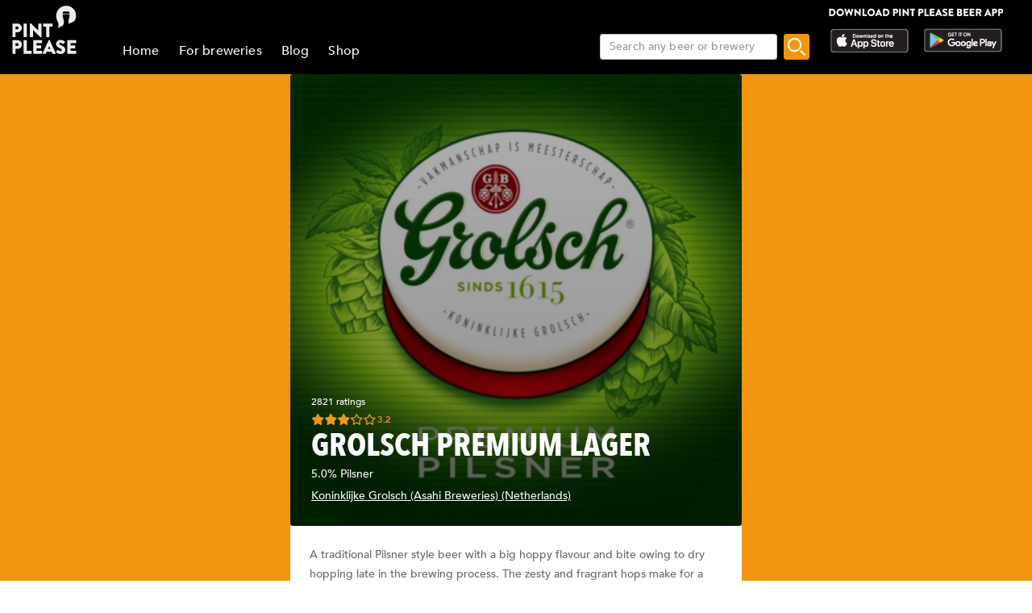

--- FILE ---
content_type: text/html; charset=utf-8
request_url: https://www.pintplease.com/en/beer/10295/grolsch_premium_pilsner
body_size: 21116
content:
<!DOCTYPE html><html lang=en-US dir=ltr env="prod" denv="prod"><head><title>Grolsch Premium Lager 5.0% - Koninklijke Grolsch (Asahi Breweries) - Pint Please</title><meta http-equiv="Content-Type" content="text/html; charset=UTF-8" data-qmeta="equiv"><meta name="keywords" content="Grolsch Premium Lager 5.0%, Koninklijke Grolsch (Asahi Breweries), Pilsner" data-qmeta="keywords"><meta property="og:title" content="Grolsch Premium Lager 5.0% - Koninklijke Grolsch (Asahi Breweries)" data-qmeta="og:title"><meta name="twitter:title" content="Grolsch Premium Lager 5.0% - Koninklijke Grolsch (Asahi Breweries)" data-qmeta="twitter:title"><meta name="title" content="Grolsch Premium Lager 5.0% - Koninklijke Grolsch (Asahi Breweries)" data-qmeta="title"><meta property="og:image" content="https://pintplease.s3.eu-west-1.amazonaws.com/beer/profile/grolsch_premium_lager_10295-101283230.jpeg" data-qmeta="og:image"><meta name="twitter:image:src" content="https://pintplease.s3.eu-west-1.amazonaws.com/beer/profile/grolsch_premium_lager_10295-101283230.jpeg" data-qmeta="twitter:image:src"><meta name="description" content="Grolsch Premium Lager, Koninklijke Grolsch (Asahi Breweries), 5%, Pilsner. Has a rating of 3.17 out of 5 in Pint Please with 2821 ratings and reviews." data-qmeta="description"><meta name="apple-itunes-app" content="app-id=833522363" data-qmeta="apple-itunes-app"><meta property="og:description" content="Grolsch Premium Lager, Koninklijke Grolsch (Asahi Breweries), 5%, Pilsner. Has a rating of 3.17 out of 5 in Pint Please with 2821 ratings and reviews." data-qmeta="og:description"><meta name="twitter:description" content="Grolsch Premium Lager, Koninklijke Grolsch (Asahi Breweries), 5%, Pilsner. Has a rating of 3.17 out of 5 in Pint Please with 2821 ratings and reviews." data-qmeta="twitter:description"><meta name="DC.subject" content="Grolsch Premium Lager, Koninklijke Grolsch (Asahi Breweries), 5%, Pilsner. Has a rating of 3.17 out of 5 in Pint Please with 2821 ratings and reviews." data-qmeta="DC.subject"><meta name="twitter:card" content="summary" data-qmeta="twitter:card"><meta name="twitter:site" content="@pintpleaseapp" data-qmeta="twitter:site"><meta name="twitter:domain" content="pintplease.com" data-qmeta="twitter:domain"><meta name="twitter:app:name:iphone" content="Pint Please" data-qmeta="twitter:app:name:iphone"><meta name="twitter:app:name:android" content="Pint Please" data-qmeta="twitter:app:name:android"><meta name="twitter:app:id:iphone" content="833522363" data-qmeta="twitter:app:id:iphone"><meta name="twitter:app:id:googleplay" content="pintplease.com.pintplease" data-qmeta="twitter:app:id:googleplay"><meta name="og:site_name" content="Pint Please" data-qmeta="og:site_name"><meta name="author" content="The Pint Please Team" data-qmeta="author"><meta name="Copyright" content="Copyright Pint Please 2022. All Rights Reserved." data-qmeta="Copyright"><meta name="DC.title" content="Pint Please" data-qmeta="DC.title"><meta name="DC.creator" content="The Pint Please Team" data-qmeta="DC.creator"><meta property="og:type" content="website" data-qmeta="og:type"><link rel="canonical" href="https://pintplease.com/en/beer/10295/grolsch_premium_lager" data-qmeta="canonical"><script type="application/ld+json" data-qmeta="ldJson">{"@context":"http://schema.org","@type":"Product","name":"Grolsch Premium Lager","image":"https://pintplease.s3.eu-west-1.amazonaws.com/beer/profile/grolsch_premium_lager_10295-101283230.jpeg","description":"Grolsch Premium Lager, Koninklijke Grolsch (Asahi Breweries), 5%, Pilsner. Has a rating of 3.17 out of 5 in Pint Please with 2821 ratings and reviews.","brand":{"@type":"Brand","name":"Koninklijke Grolsch (Asahi Breweries)"},"aggregateRating":{"@type":"AggregateRating","ratingValue":"3.2","reviewCount":"2821"}}</script><base href=/ ><title>Pint Please</title><meta charset=utf-8><meta name=format-detection content="telephone=no"><meta name=msapplication-tap-highlight content=no><meta name=viewport content="user-scalable=no,initial-scale=1,maximum-scale=1,minimum-scale=1,width=device-width"><link rel=icon type=image/ico href=favicon.ico><link rel=icon type=image/png sizes=128x128 href=favicon-128x128.png><link rel=icon type=image/png sizes=96x96 href=favicon-96x96.png><link rel=icon type=image/png sizes=32x32 href=favicon-32x32.png><link rel=icon type=image/png sizes=16x16 href=favicon-16x16.png> <link rel="stylesheet" href="/css/vendor.3f9f2758.css"><link rel="stylesheet" href="/css/app.e57e5ac2.css"><link rel="stylesheet" href="/css/248.8ab2a5e6.css"><link rel="stylesheet" href="/css/430.4131d208.css"></head><body class="desktop no-touch body--light" data-server-rendered><script id="qmeta-init">window.__Q_META__={"title":"Grolsch Premium Lager 5.0% - Koninklijke Grolsch (Asahi Breweries) - Pint Please","meta":{"equiv":{"http-equiv":"Content-Type","content":"text/html; charset=UTF-8"},"keywords":{"name":"keywords","content":"Grolsch Premium Lager 5.0%, Koninklijke Grolsch (Asahi Breweries), Pilsner"},"og:title":{"property":"og:title","content":"Grolsch Premium Lager 5.0% - Koninklijke Grolsch (Asahi Breweries)"},"twitter:title":{"name":"twitter:title","content":"Grolsch Premium Lager 5.0% - Koninklijke Grolsch (Asahi Breweries)"},"title":{"name":"title","content":"Grolsch Premium Lager 5.0% - Koninklijke Grolsch (Asahi Breweries)"},"og:image":{"property":"og:image","content":"https://pintplease.s3.eu-west-1.amazonaws.com/beer/profile/grolsch_premium_lager_10295-101283230.jpeg"},"twitter:image:src":{"name":"twitter:image:src","content":"https://pintplease.s3.eu-west-1.amazonaws.com/beer/profile/grolsch_premium_lager_10295-101283230.jpeg"},"description":{"name":"description","content":"Grolsch Premium Lager, Koninklijke Grolsch (Asahi Breweries), 5%, Pilsner. Has a rating of 3.17 out of 5 in Pint Please with 2821 ratings and reviews."},"apple-itunes-app":{"name":"apple-itunes-app","content":"app-id=833522363"},"og:description":{"property":"og:description","content":"Grolsch Premium Lager, Koninklijke Grolsch (Asahi Breweries), 5%, Pilsner. Has a rating of 3.17 out of 5 in Pint Please with 2821 ratings and reviews."},"twitter:description":{"name":"twitter:description","content":"Grolsch Premium Lager, Koninklijke Grolsch (Asahi Breweries), 5%, Pilsner. Has a rating of 3.17 out of 5 in Pint Please with 2821 ratings and reviews."},"DC.subject":{"name":"DC.subject","content":"Grolsch Premium Lager, Koninklijke Grolsch (Asahi Breweries), 5%, Pilsner. Has a rating of 3.17 out of 5 in Pint Please with 2821 ratings and reviews."},"twitter:card":{"name":"twitter:card","content":"summary"},"twitter:site":{"name":"twitter:site","content":"@pintpleaseapp"},"twitter:domain":{"name":"twitter:domain","content":"pintplease.com"},"twitter:app:name:iphone":{"name":"twitter:app:name:iphone","content":"Pint Please"},"twitter:app:name:android":{"name":"twitter:app:name:android","content":"Pint Please"},"twitter:app:id:iphone":{"name":"twitter:app:id:iphone","content":"833522363"},"twitter:app:id:googleplay":{"name":"twitter:app:id:googleplay","content":"pintplease.com.pintplease"},"og:site_name":{"name":"og:site_name","content":"Pint Please"},"author":{"name":"author","content":"The Pint Please Team"},"Copyright":{"name":"Copyright","content":"Copyright Pint Please 2022. All Rights Reserved."},"DC.title":{"name":"DC.title","content":"Pint Please"},"DC.creator":{"name":"DC.creator","content":"The Pint Please Team"},"og:type":{"property":"og:type","content":"website"}},"link":{"canonical":{"rel":"canonical","href":"https://pintplease.com/en/beer/10295/grolsch_premium_lager"}},"htmlAttr":{"env":"prod","denv":"prod"},"bodyAttr":{},"script":{"ldJson":{"type":"application/ld+json","innerHTML":"{\"@context\":\"http://schema.org\",\"@type\":\"Product\",\"name\":\"Grolsch Premium Lager\",\"image\":\"https://pintplease.s3.eu-west-1.amazonaws.com/beer/profile/grolsch_premium_lager_10295-101283230.jpeg\",\"description\":\"Grolsch Premium Lager, Koninklijke Grolsch (Asahi Breweries), 5%, Pilsner. Has a rating of 3.17 out of 5 in Pint Please with 2821 ratings and reviews.\",\"brand\":{\"@type\":\"Brand\",\"name\":\"Koninklijke Grolsch (Asahi Breweries)\"},\"aggregateRating\":{\"@type\":\"AggregateRating\",\"ratingValue\":\"3.2\",\"reviewCount\":\"2821\"}}"}}}</script> <div id=q-app><div class="q-layout q-layout--standard" style="min-height:0px;" tabindex="-1"><!----><!----><header class="q-header q-layout__section--marginal fixed-top header bg-black text-white" style="" data-v-f8ee2c96><div data-v-f8ee2c96><div class="q-toolbar row no-wrap items-center" data-v-f8ee2c96><div class="col col-5" data-v-f8ee2c96><a href="/" class="margin_1_and_half_left toolbarTitleMobile" data-v-f8ee2c96><img class="PpLogoHeaderSmall" src="[data-uri]" alt="Pint Please Logo" data-v-f8ee2c96></a></div><div class="col col-6" data-v-f8ee2c96><div class="StoreLogoRowSmall toolbarTitleMobile" data-v-f8ee2c96><a href="https://apps.apple.com/fi/app/pint-please/id833522363" target="_blank" class="StoreLink AppStoreLink" data-v-f8ee2c96><img class="storeLogoSmall" src="[data-uri]" alt="Apple app store logo" data-v-f8ee2c96></a><a href="https://play.google.com/store/apps/details?id=pintplease.com.pintplease" target="_blank" class="StoreLink PlayStoreLink" data-v-f8ee2c96><img class="storeLogoSmall" src="[data-uri]" alt="Google play store logo" data-v-f8ee2c96></a></div></div><div class="col col-1" data-v-f8ee2c96><button class="q-btn q-btn-item non-selectable no-outline q-btn--flat q-btn--round q-btn--actionable q-focusable q-hoverable q-btn--dense" style="" tabindex="0" type="button" data-v-f8ee2c96><span class="q-focus-helper"></span><span class="q-btn__content text-center col items-center q-anchor--skip justify-center row"><span class="q-icon" style="" aria-hidden="true" role="img"><img src="[data-uri]"></span><!----></span></button></div></div><div class="q-toolbar row no-wrap items-center" data-v-f8ee2c96><div class="col col-12" data-v-f8ee2c96><div class="searchContainer searchContainerMobile" data-v-f8ee2c96><label class="q-field row no-wrap items-start q-field--outlined q-input q-field--float q-field--dense searchBoxMobile" style="" for="f_63c578de-2962-43dc-8b9e-9c81c8179af5" data-v-f8ee2c96><!----><div class="q-field__inner relative-position col self-stretch"><div class="q-field__control relative-position row no-wrap bg-white" tabindex="-1"><div class="q-field__control-container col relative-position row no-wrap q-anchor--skip"><input class="q-field__native q-placeholder searchBoxInput" style="" tabindex="0" placeholder="Search any beer or brewery" id="f_63c578de-2962-43dc-8b9e-9c81c8179af5" type="search" value><!----></div></div><!----></div><!----></label><button class="q-btn q-btn-item non-selectable no-outline q-btn--flat q-btn--rectangle q-btn--actionable q-focusable q-hoverable searchButtonMobile" style="font-size:8px;padding:0px;min-width:0;min-height:0;" tabindex="0" type="button" data-v-f8ee2c96><span class="q-focus-helper"></span><span class="q-btn__content text-center col items-center q-anchor--skip justify-center row"><img class="searchIcon" src="[data-uri]" alt="Search" data-v-f8ee2c96></span></button></div></div></div></div><!----></header><div class="q-page-container" style="padding-top:92px;"><main class="q-page mainPage row justify-center" style="min-height:calc(100vh - 92px);" data-v-f81330b6 data-v-24ff51a5><div class="col col-md-7 mainColumn" data-v-24ff51a5><!--[--><div class="imageContainer" data-v-f81330b6 data-v-179d4adf><div class="background gradient" data-v-179d4adf data-v-6898ed36><img src="https://pintplease.s3.eu-west-1.amazonaws.com/beer/profile/grolsch_premium_lager_10295-101283230.jpeg" loading="lazy" class="dimmedImage domainImage roundedEdges" alt="Grolsch Premium Lager 5.0%, Koninklijke Grolsch (Asahi Breweries), Netherlands" data-v-6898ed36></div><div class="imageOverlay" data-v-179d4adf><!--[--><div class="ProfileDetailsContainer" data-v-f81330b6><div class="ProfileRatingAmount" data-v-f81330b6>2821 ratings</div><div class="starRatingMainContainer starRating" data-v-f81330b6 data-v-c9d28786><div class="ratingContainer" style="height:16px;max-width:80px;" data-v-c9d28786><div class="ratingBar" style="height:16px;width:80px;background-size:16px 16px;" data-v-c9d28786><div class="rating" style="height:16px;width:63.4%;background-size:16px 16px;" data-v-c9d28786></div></div></div><div class="PostUserRating" data-v-c9d28786>3.2</div></div><div class="profileGeneralMarginTop ProfileName" data-v-f81330b6>Grolsch Premium Lager</div><div class="ProfileABVStyle" data-v-f81330b6>5.0% Pilsner</div><div data-v-f81330b6><a class="ProfileBrewery" href="/en/brewery/1276/koninklijke_grolsch_asahi_breweries" data-v-f81330b6>Koninklijke Grolsch (Asahi Breweries) (Netherlands)</a></div></div><!--]--></div></div><div class="SideMarginDesktop SideMarginMobile" data-v-f81330b6><div class="margin_1_and_half_top" data-v-f81330b6><div data-v-f81330b6 data-v-fd14e39a><!--[--><!--]--></div><div class="margin_1_and_half_top margin_1_and_half_bottom GeneralBodyText" data-v-f81330b6>A traditional Pilsner style beer with a big hoppy flavour and bite owing to dry hopping late in the brewing process. The zesty and fragrant hops make for a refreshingly dry finish and a slight sweet and sharp zing to the palate, which are best enjoyed with rich, creamy foods like pork sausage and mustard mash, quality fish and chips or cheese like Old Amsterdam, Edam or Brie. Grolsch is known to use a distinctively shaped bottle for its beer, known as de beugel or &#39;swingtop&#39;.</div><div class="margin_1_and_half_top GeneralBodyText" data-v-f81330b6><div class="beerDetailsRow" data-v-f81330b6><img src="[data-uri]" class="beerDetailsImage" data-v-f81330b6><div class="beerDetailsText" data-v-f81330b6><span class="AttributeTitle" data-v-f81330b6>IBU:</span> <span class="AttributeContent" data-v-f81330b6>28</span></div></div><!----><!----><!----><!----><!----><!----></div><div data-v-f81330b6><a href target="_blank" class="margin_1_and_half_top" data-v-f81330b6 data-v-d787fa26><img class="bannerImage downloadBanner" src="https://s3-eu-west-1.amazonaws.com/pintplease/banner/group/pintplease_download_banner_2.jpg" data-v-d787fa26></a><h4 class="margin_1_and_half_top ListHeader" data-v-f81330b6>Reviews</h4><!--[--><div data-v-f81330b6><div class="PostMain" rel="ugc" data-v-f81330b6 data-v-33ab74ba><div class="row PostDetailsRow" data-v-33ab74ba><div class="col userImageCol" data-v-33ab74ba><img class="RoundedUserImage" src="https://pintplease.s3.eu-west-1.amazonaws.com/user/timeline/user_136457-237643378.jpeg" alt="Post author: TORNADO63" data-v-33ab74ba></div><div class="col userPlaceCol vertical-middle" data-v-33ab74ba><div class="PostUserName" data-v-33ab74ba>TORNADO63</div><!----></div><div class="col-3 timeCol" data-v-33ab74ba><span class="PostTime" data-v-33ab74ba>6 days ago</span></div></div><!----><div class="row PostDetailsRow" data-v-33ab74ba><div class="col starRatingMargin" data-v-33ab74ba><div class="starRatingMainContainer starRating" data-v-33ab74ba data-v-c9d28786><div class="ratingContainer" style="height:16px;max-width:80px;" data-v-c9d28786><div class="ratingBar" style="height:16px;width:80px;background-size:16px 16px;" data-v-c9d28786><div class="rating" style="height:16px;width:80%;background-size:16px 16px;" data-v-c9d28786></div></div></div><div class="PostUserRating" data-v-c9d28786>4.0</div></div></div></div><!----><div class="row PostDetailsRow" data-v-33ab74ba><div class="col" data-v-33ab74ba><hr class="q-separator q-separator--horizontal" style="" aria-orientation="horizontal" data-v-33ab74ba></div></div></div></div><div data-v-f81330b6><div class="PostMain" rel="ugc" data-v-f81330b6 data-v-33ab74ba><div class="row PostDetailsRow" data-v-33ab74ba><div class="col userImageCol" data-v-33ab74ba><img class="RoundedUserImage" src="https://pintplease.s3.eu-west-1.amazonaws.com/user/timeline/user_136058-236341672.jpeg" alt="Post author: Bradzillapantysniffer" data-v-33ab74ba></div><div class="col userPlaceCol vertical-middle" data-v-33ab74ba><div class="PostUserName" data-v-33ab74ba>Bradzillapantysniffer</div><!----></div><div class="col-3 timeCol" data-v-33ab74ba><span class="PostTime" data-v-33ab74ba>13 days ago</span></div></div><div class="row ImageRow" data-v-33ab74ba><div class="col" data-v-33ab74ba><div class="ImageContainer" data-v-33ab74ba><div class="" data-v-33ab74ba data-v-6898ed36><img src="https://pintplease.s3.eu-west-1.amazonaws.com/post/original/post_7481144-237104365.jpeg" loading="lazy" class="domainImage roundedEdges" alt="Grolsch Premium Lager, Netherlands" data-v-6898ed36></div><!----></div></div></div><div class="row PostDetailsRow" data-v-33ab74ba><div class="col starRatingMargin" data-v-33ab74ba><div class="starRatingMainContainer starRating" data-v-33ab74ba data-v-c9d28786><div class="ratingContainer" style="height:16px;max-width:80px;" data-v-c9d28786><div class="ratingBar" style="height:16px;width:80px;background-size:16px 16px;" data-v-c9d28786><div class="rating" style="height:16px;width:65.99999999999999%;background-size:16px 16px;" data-v-c9d28786></div></div></div><div class="PostUserRating" data-v-c9d28786>3.3</div></div></div></div><div class="row PostDetailsRow" data-v-33ab74ba><div data-v-33ab74ba><div class="PostUserWrittenReview ReviewText" data-v-33ab74ba>Decent beer! Cheap and cheerful so can’t complain have this as my session larger tbf! Last one of the day for me now Zilla out</div></div></div><div class="row PostDetailsRow" data-v-33ab74ba><div class="col" data-v-33ab74ba><hr class="q-separator q-separator--horizontal" style="" aria-orientation="horizontal" data-v-33ab74ba></div></div></div></div><div data-v-f81330b6><div class="PostMain" rel="ugc" data-v-f81330b6 data-v-33ab74ba><div class="row PostDetailsRow" data-v-33ab74ba><div class="col userImageCol" data-v-33ab74ba><img class="RoundedUserImage" src="https://pintplease.s3.eu-west-1.amazonaws.com/user/timeline/user_136244-236511591.jpeg" alt="Post author: Spooky Lukey" data-v-33ab74ba></div><div class="col userPlaceCol vertical-middle" data-v-33ab74ba><div class="PostUserName" data-v-33ab74ba>Spooky Lukey</div><!----></div><div class="col-3 timeCol" data-v-33ab74ba><span class="PostTime" data-v-33ab74ba>13 days ago</span></div></div><div class="row ImageRow" data-v-33ab74ba><div class="col" data-v-33ab74ba><div class="ImageContainer" data-v-33ab74ba><div class="" data-v-33ab74ba data-v-6898ed36><img src="https://pintplease.s3.eu-west-1.amazonaws.com/post/original/post_7481055-237101086.jpeg" loading="lazy" class="domainImage roundedEdges" alt="Grolsch Premium Lager, Netherlands" data-v-6898ed36></div><!----></div></div></div><div class="row PostDetailsRow" data-v-33ab74ba><div class="col starRatingMargin" data-v-33ab74ba><div class="starRatingMainContainer starRating" data-v-33ab74ba data-v-c9d28786><div class="ratingContainer" style="height:16px;max-width:80px;" data-v-c9d28786><div class="ratingBar" style="height:16px;width:80px;background-size:16px 16px;" data-v-c9d28786><div class="rating" style="height:16px;width:60%;background-size:16px 16px;" data-v-c9d28786></div></div></div><div class="PostUserRating" data-v-c9d28786>3.0</div></div></div></div><div class="row PostDetailsRow" data-v-33ab74ba><div data-v-33ab74ba><div class="PostUserWrittenReview ReviewText" data-v-33ab74ba>Nice pint hoppy smooth came to watch the Liverpool game up the reds 
Spooky lukey out</div></div></div><div class="row PostDetailsRow" data-v-33ab74ba><div class="col" data-v-33ab74ba><hr class="q-separator q-separator--horizontal" style="" aria-orientation="horizontal" data-v-33ab74ba></div></div></div></div><div data-v-f81330b6><div class="PostMain" rel="ugc" data-v-f81330b6 data-v-33ab74ba><div class="row PostDetailsRow" data-v-33ab74ba><div class="col userImageCol" data-v-33ab74ba><img class="RoundedUserImage" src="https://pintplease.s3.eu-west-1.amazonaws.com/user/timeline/user_130829-216550066.jpeg" alt="Post author: Dricktor" data-v-33ab74ba></div><div class="col userPlaceCol vertical-middle" data-v-33ab74ba><div class="PostUserName" data-v-33ab74ba>Dricktor</div><span class="PostPlace" data-v-33ab74ba>@ Susies Saloon</span></div><div class="col-3 timeCol" data-v-33ab74ba><span class="PostTime" data-v-33ab74ba>14 days ago</span></div></div><div class="row ImageRow" data-v-33ab74ba><div class="col" data-v-33ab74ba><div class="ImageContainer" data-v-33ab74ba><div class="" data-v-33ab74ba data-v-6898ed36><img src="https://pintplease.s3.eu-west-1.amazonaws.com/post/original/post_7477173-236948388.jpeg" loading="lazy" class="domainImage roundedEdges" alt="Grolsch Premium Lager, Netherlands" data-v-6898ed36></div><!----></div></div></div><div class="row PostDetailsRow" data-v-33ab74ba><div class="col starRatingMargin" data-v-33ab74ba><div class="starRatingMainContainer starRating" data-v-33ab74ba data-v-c9d28786><div class="ratingContainer" style="height:16px;max-width:80px;" data-v-c9d28786><div class="ratingBar" style="height:16px;width:80px;background-size:16px 16px;" data-v-c9d28786><div class="rating" style="height:16px;width:48%;background-size:16px 16px;" data-v-c9d28786></div></div></div><div class="PostUserRating" data-v-c9d28786>2.4</div></div></div></div><div class="row PostDetailsRow" data-v-33ab74ba><div data-v-33ab74ba><div class="PostUserWrittenReview ReviewText" data-v-33ab74ba>Sharing is caring</div></div></div><div class="row PostDetailsRow" data-v-33ab74ba><div class="col" data-v-33ab74ba><hr class="q-separator q-separator--horizontal" style="" aria-orientation="horizontal" data-v-33ab74ba></div></div></div></div><div data-v-f81330b6><div class="PostMain" rel="ugc" data-v-f81330b6 data-v-33ab74ba><div class="row PostDetailsRow" data-v-33ab74ba><div class="col userImageCol" data-v-33ab74ba><img class="RoundedUserImage" src="https://pintplease.s3.eu-west-1.amazonaws.com/user/defaults/timeline/user_avatar_default_graphic.png" alt="Post author: Leutzscher" data-v-33ab74ba></div><div class="col userPlaceCol vertical-middle" data-v-33ab74ba><div class="PostUserName" data-v-33ab74ba>Leutzscher</div><!----></div><div class="col-3 timeCol" data-v-33ab74ba><span class="PostTime" data-v-33ab74ba>14 days ago</span></div></div><div class="row ImageRow" data-v-33ab74ba><div class="col" data-v-33ab74ba><div class="ImageContainer" data-v-33ab74ba><div class="" data-v-33ab74ba data-v-6898ed36><img src="https://pintplease.s3.eu-west-1.amazonaws.com/post/original/post_7476109-236937026.jpg" loading="lazy" class="domainImage roundedEdges" alt="Grolsch Premium Lager, Netherlands" data-v-6898ed36></div><!----></div></div></div><div class="row PostDetailsRow" data-v-33ab74ba><div class="col starRatingMargin" data-v-33ab74ba><div class="starRatingMainContainer starRating" data-v-33ab74ba data-v-c9d28786><div class="ratingContainer" style="height:16px;max-width:80px;" data-v-c9d28786><div class="ratingBar" style="height:16px;width:80px;background-size:16px 16px;" data-v-c9d28786><div class="rating" style="height:16px;width:60%;background-size:16px 16px;" data-v-c9d28786></div></div></div><div class="PostUserRating" data-v-c9d28786>3.0</div></div></div></div><!----><div class="row PostDetailsRow" data-v-33ab74ba><div class="col" data-v-33ab74ba><hr class="q-separator q-separator--horizontal" style="" aria-orientation="horizontal" data-v-33ab74ba></div></div></div></div><div data-v-f81330b6><div class="PostMain" rel="ugc" data-v-f81330b6 data-v-33ab74ba><div class="row PostDetailsRow" data-v-33ab74ba><div class="col userImageCol" data-v-33ab74ba><img class="RoundedUserImage" src="https://pintplease.s3.eu-west-1.amazonaws.com/user/defaults/timeline/user_avatar_default_graphic.png" alt="Post author: Fokusmax" data-v-33ab74ba></div><div class="col userPlaceCol vertical-middle" data-v-33ab74ba><div class="PostUserName" data-v-33ab74ba>Fokusmax</div><!----></div><div class="col-3 timeCol" data-v-33ab74ba><span class="PostTime" data-v-33ab74ba>16 days ago</span></div></div><!----><div class="row PostDetailsRow" data-v-33ab74ba><div class="col starRatingMargin" data-v-33ab74ba><div class="starRatingMainContainer starRating" data-v-33ab74ba data-v-c9d28786><div class="ratingContainer" style="height:16px;max-width:80px;" data-v-c9d28786><div class="ratingBar" style="height:16px;width:80px;background-size:16px 16px;" data-v-c9d28786><div class="rating" style="height:16px;width:60%;background-size:16px 16px;" data-v-c9d28786></div></div></div><div class="PostUserRating" data-v-c9d28786>3.0</div></div></div></div><div class="row PostDetailsRow" data-v-33ab74ba><div data-v-33ab74ba><div class="PostUserWrittenReview ReviewText" data-v-33ab74ba>Очень хмельное в конце в мягкость</div></div></div><div class="row PostDetailsRow" data-v-33ab74ba><div class="col" data-v-33ab74ba><hr class="q-separator q-separator--horizontal" style="" aria-orientation="horizontal" data-v-33ab74ba></div></div></div></div><div data-v-f81330b6><div class="PostMain" rel="ugc" data-v-f81330b6 data-v-33ab74ba><div class="row PostDetailsRow" data-v-33ab74ba><div class="col userImageCol" data-v-33ab74ba><img class="RoundedUserImage" src="https://pintplease.s3.eu-west-1.amazonaws.com/user/timeline/user_110738-186632352.jpg" alt="Post author: Iippo" data-v-33ab74ba></div><div class="col userPlaceCol vertical-middle" data-v-33ab74ba><div class="PostUserName" data-v-33ab74ba>Iippo</div><span class="PostPlace" data-v-33ab74ba>@ Uncle Jim</span></div><div class="col-3 timeCol" data-v-33ab74ba><span class="PostTime" data-v-33ab74ba>28 days ago</span></div></div><div class="row ImageRow" data-v-33ab74ba><div class="col" data-v-33ab74ba><div class="ImageContainer" data-v-33ab74ba><div class="" data-v-33ab74ba data-v-6898ed36><img src="https://pintplease.s3.eu-west-1.amazonaws.com/post/original/post_7455746-235726295.jpg" loading="lazy" class="domainImage roundedEdges" alt="Grolsch Premium Lager, Netherlands" data-v-6898ed36></div><!----></div></div></div><div class="row PostDetailsRow" data-v-33ab74ba><div class="col starRatingMargin" data-v-33ab74ba><div class="starRatingMainContainer starRating" data-v-33ab74ba data-v-c9d28786><div class="ratingContainer" style="height:16px;max-width:80px;" data-v-c9d28786><div class="ratingBar" style="height:16px;width:80px;background-size:16px 16px;" data-v-c9d28786><div class="rating" style="height:16px;width:60%;background-size:16px 16px;" data-v-c9d28786></div></div></div><div class="PostUserRating" data-v-c9d28786>3.0</div></div></div></div><div class="row PostDetailsRow" data-v-33ab74ba><div data-v-33ab74ba><div class="PostUserWrittenReview ReviewText" data-v-33ab74ba>Nice traditional beer</div></div></div><div class="row PostDetailsRow" data-v-33ab74ba><div class="col" data-v-33ab74ba><hr class="q-separator q-separator--horizontal" style="" aria-orientation="horizontal" data-v-33ab74ba></div></div></div></div><div data-v-f81330b6><div class="PostMain" rel="ugc" data-v-f81330b6 data-v-33ab74ba><div class="row PostDetailsRow" data-v-33ab74ba><div class="col userImageCol" data-v-33ab74ba><img class="RoundedUserImage" src="https://pintplease.s3.eu-west-1.amazonaws.com/user/defaults/timeline/user_avatar_default_graphic.png" alt="Post author: Martijn" data-v-33ab74ba></div><div class="col userPlaceCol vertical-middle" data-v-33ab74ba><div class="PostUserName" data-v-33ab74ba>Martijn</div><span class="PostPlace" data-v-33ab74ba>@ Het Everloo</span></div><div class="col-3 timeCol" data-v-33ab74ba><span class="PostTime" data-v-33ab74ba>29 days ago</span></div></div><div class="row ImageRow" data-v-33ab74ba><div class="col" data-v-33ab74ba><div class="ImageContainer" data-v-33ab74ba><div class="" data-v-33ab74ba data-v-6898ed36><img src="https://pintplease.s3.eu-west-1.amazonaws.com/post/original/post_7454270-235648513.jpg" loading="lazy" class="domainImage roundedEdges" alt="Grolsch Premium Lager, Netherlands" data-v-6898ed36></div><!----></div></div></div><div class="row PostDetailsRow" data-v-33ab74ba><div class="col starRatingMargin" data-v-33ab74ba><div class="starRatingMainContainer starRating" data-v-33ab74ba data-v-c9d28786><div class="ratingContainer" style="height:16px;max-width:80px;" data-v-c9d28786><div class="ratingBar" style="height:16px;width:80px;background-size:16px 16px;" data-v-c9d28786><div class="rating" style="height:16px;width:72%;background-size:16px 16px;" data-v-c9d28786></div></div></div><div class="PostUserRating" data-v-c9d28786>3.6</div></div></div></div><!----><div class="row PostDetailsRow" data-v-33ab74ba><div class="col" data-v-33ab74ba><hr class="q-separator q-separator--horizontal" style="" aria-orientation="horizontal" data-v-33ab74ba></div></div></div></div><div data-v-f81330b6><div class="PostMain" rel="ugc" data-v-f81330b6 data-v-33ab74ba><div class="row PostDetailsRow" data-v-33ab74ba><div class="col userImageCol" data-v-33ab74ba><img class="RoundedUserImage" src="https://pintplease.s3.eu-west-1.amazonaws.com/user/timeline/user_132263-235028329.jpeg" alt="Post author: mySUMMIT" data-v-33ab74ba></div><div class="col userPlaceCol vertical-middle" data-v-33ab74ba><div class="PostUserName" data-v-33ab74ba>mySUMMIT</div><!----></div><div class="col-3 timeCol" data-v-33ab74ba><span class="PostTime" data-v-33ab74ba>29 days ago</span></div></div><div class="row ImageRow" data-v-33ab74ba><div class="col" data-v-33ab74ba><div class="ImageContainer" data-v-33ab74ba><div class="" data-v-33ab74ba data-v-6898ed36><img src="https://pintplease.s3.eu-west-1.amazonaws.com/post/original/post_7453976-235640296.jpeg" loading="lazy" class="domainImage roundedEdges" alt="Grolsch Premium Lager, Netherlands" data-v-6898ed36></div><!----></div></div></div><div class="row PostDetailsRow" data-v-33ab74ba><div class="col starRatingMargin" data-v-33ab74ba><div class="starRatingMainContainer starRating" data-v-33ab74ba data-v-c9d28786><div class="ratingContainer" style="height:16px;max-width:80px;" data-v-c9d28786><div class="ratingBar" style="height:16px;width:80px;background-size:16px 16px;" data-v-c9d28786><div class="rating" style="height:16px;width:60%;background-size:16px 16px;" data-v-c9d28786></div></div></div><div class="PostUserRating" data-v-c9d28786>3.0</div></div></div></div><!----><div class="row PostDetailsRow" data-v-33ab74ba><div class="col" data-v-33ab74ba><hr class="q-separator q-separator--horizontal" style="" aria-orientation="horizontal" data-v-33ab74ba></div></div></div></div><div data-v-f81330b6><div class="PostMain" rel="ugc" data-v-f81330b6 data-v-33ab74ba><div class="row PostDetailsRow" data-v-33ab74ba><div class="col userImageCol" data-v-33ab74ba><img class="RoundedUserImage" src="https://pintplease.s3.eu-west-1.amazonaws.com/user/defaults/timeline/user_avatar_default_graphic.png" alt="Post author: Anto" data-v-33ab74ba></div><div class="col userPlaceCol vertical-middle" data-v-33ab74ba><div class="PostUserName" data-v-33ab74ba>Anto</div><!----></div><div class="col-3 timeCol" data-v-33ab74ba><span class="PostTime" data-v-33ab74ba>1 month ago</span></div></div><div class="row ImageRow" data-v-33ab74ba><div class="col" data-v-33ab74ba><div class="ImageContainer" data-v-33ab74ba><div class="" data-v-33ab74ba data-v-6898ed36><img src="https://pintplease.s3.eu-west-1.amazonaws.com/post/original/post_7451128-235387157.jpeg" loading="lazy" class="domainImage roundedEdges" alt="Grolsch Premium Lager, Netherlands" data-v-6898ed36></div><!----></div></div></div><div class="row PostDetailsRow" data-v-33ab74ba><div class="col starRatingMargin" data-v-33ab74ba><div class="starRatingMainContainer starRating" data-v-33ab74ba data-v-c9d28786><div class="ratingContainer" style="height:16px;max-width:80px;" data-v-c9d28786><div class="ratingBar" style="height:16px;width:80px;background-size:16px 16px;" data-v-c9d28786><div class="rating" style="height:16px;width:52%;background-size:16px 16px;" data-v-c9d28786></div></div></div><div class="PostUserRating" data-v-c9d28786>2.6</div></div></div></div><div class="row PostDetailsRow" data-v-33ab74ba><div data-v-33ab74ba><div class="PostUserWrittenReview ReviewText" data-v-33ab74ba>Désalterant pour 15 min d’attente</div></div></div><div class="row PostDetailsRow" data-v-33ab74ba><div class="col" data-v-33ab74ba><hr class="q-separator q-separator--horizontal" style="" aria-orientation="horizontal" data-v-33ab74ba></div></div></div></div><!--]--><div class="column items-center" data-v-f81330b6><svg class="q-spinner text-primary" fill="currentColor" width="40px" height="40px" viewbox="0 0 120 30" xmlns="http://www.w3.org/2000/svg" data-v-f81330b6><circle cx="15" cy="15" r="15"><animate attributename="r" from="15" to="15" begin="0s" dur="0.8s" values="15;9;15" calcmode="linear" repeatcount="indefinite"></animate><animate attributename="fill-opacity" from="1" to="1" begin="0s" dur="0.8s" values="1;.5;1" calcmode="linear" repeatcount="indefinite"></animate></circle><circle cx="60" cy="15" r="9" fill-opacity=".3"><animate attributename="r" from="9" to="9" begin="0s" dur="0.8s" values="9;15;9" calcmode="linear" repeatcount="indefinite"></animate><animate attributename="fill-opacity" from=".5" to=".5" begin="0s" dur="0.8s" values=".5;1;.5" calcmode="linear" repeatcount="indefinite"></animate></circle><circle cx="105" cy="15" r="15"><animate attributename="r" from="15" to="15" begin="0s" dur="0.8s" values="15;9;15" calcmode="linear" repeatcount="indefinite"></animate><animate attributename="fill-opacity" from="1" to="1" begin="0s" dur="0.8s" values="1;.5;1" calcmode="linear" repeatcount="indefinite"></animate></circle></svg></div></div></div></div><!--]--></div></main></div><footer class="q-footer q-layout__section--marginal absolute-bottom bg-black text-white" style="" data-v-7540d5df><!----><div class="q-toolbar row no-wrap items-center justify-center" data-v-7540d5df><img class="PpLogo" width="117" height="35" src="[data-uri]" alt="Pint Please Logo" data-v-7540d5df></div></footer></div></div><script>window.__INITIAL_STATE__={"beer":{"beers":{"10295":{"id":10295,"meta":{"time":1763442185,"status":"ok"},"name":"Grolsch Premium Lager","alcohol_content":5,"average_rating":3.17,"description":"A traditional Pilsner style beer with a big hoppy flavour and bite owing to dry hopping late in the brewing process. The zesty and fragrant hops make for a refreshingly dry finish and a slight sweet and sharp zing to the palate, which are best enjoyed with rich, creamy foods like pork sausage and mustard mash, quality fish and chips or cheese like Old Amsterdam, Edam or Brie. Grolsch is known to use a distinctively shaped bottle for its beer, known as de beugel or 'swingtop'.","date_created":1415001498,"last_updated":1713798248,"ibu":28,"category":0,"hops":null,"malts":null,"tags":null,"glutenFree":false,"organic":false,"unfiltered":false,"barrelAged":false,"flags":1,"brewery_id":1276,"brewery_name":"Koninklijke Grolsch (Asahi Breweries)","beer_type_id":126,"beer_type_name":"Pilsner","country_id":167,"country_name":"Netherlands","default_image_id":2207617,"image_name":"grolsch_premium_lager_10295-101283230.jpeg","review_count":2821,"rating_count":2360,"stickers":[],"posts":[{"id":7490828,"time":1763244162338,"rating":4,"place_id":null,"author_id":136457,"country_id":167,"image_name":null,"place_name":null,"author_name":"TORNADO63","language_id":null,"review_text":null,"author_image_name":"user_136457-237643378.jpeg","beer_id":10295,"beer_name":"Grolsch Premium Lager","beer_image_name":"grolsch_premium_lager_10295-101283230.jpeg","country_name":"Netherlands","beer_alcohol_content":5,"beer_average_rating":3.17,"beer_type_name":"Pilsner","timeAsDate":"6 days ago"},{"id":7481144,"time":1762707232322,"rating":3.3,"place_id":null,"author_id":136058,"country_id":167,"image_name":"post_7481144-237104365.jpeg","place_name":null,"author_name":"Bradzillapantysniffer","language_id":1,"review_text":"Decent beer! Cheap and cheerful so can’t complain have this as my session larger tbf! Last one of the day for me now Zilla out","author_image_name":"user_136058-236341672.jpeg","beer_id":10295,"beer_name":"Grolsch Premium Lager","beer_image_name":"grolsch_premium_lager_10295-101283230.jpeg","country_name":"Netherlands","beer_alcohol_content":5,"beer_average_rating":3.17,"beer_type_name":"Pilsner","timeAsDate":"13 days ago"},{"id":7481055,"time":1762703953080,"rating":3,"place_id":null,"author_id":136244,"country_id":167,"image_name":"post_7481055-237101086.jpeg","place_name":null,"author_name":"Spooky Lukey","language_id":1,"review_text":"Nice pint hoppy smooth came to watch the Liverpool game up the reds \nSpooky lukey out","author_image_name":"user_136244-236511591.jpeg","beer_id":10295,"beer_name":"Grolsch Premium Lager","beer_image_name":"grolsch_premium_lager_10295-101283230.jpeg","country_name":"Netherlands","beer_alcohol_content":5,"beer_average_rating":3.17,"beer_type_name":"Pilsner","timeAsDate":"13 days ago"},{"id":7477173,"time":1762551255226,"rating":2.4,"place_id":90198,"author_id":130829,"country_id":167,"image_name":"post_7477173-236948388.jpeg","place_name":"Susies Saloon","author_name":"Dricktor","language_id":1,"review_text":"Sharing is caring","author_image_name":"user_130829-216550066.jpeg","beer_id":10295,"beer_name":"Grolsch Premium Lager","beer_image_name":"grolsch_premium_lager_10295-101283230.jpeg","country_name":"Netherlands","beer_alcohol_content":5,"beer_average_rating":3.17,"beer_type_name":"Pilsner","timeAsDate":"14 days ago"},{"id":7476109,"time":1762539893142,"rating":3,"place_id":null,"author_id":75643,"country_id":167,"image_name":"post_7476109-236937026.jpg","place_name":null,"author_name":"Leutzscher","language_id":null,"review_text":null,"author_image_name":null,"beer_id":10295,"beer_name":"Grolsch Premium Lager","beer_image_name":"grolsch_premium_lager_10295-101283230.jpeg","country_name":"Netherlands","beer_alcohol_content":5,"beer_average_rating":3.17,"beer_type_name":"Pilsner","timeAsDate":"14 days ago"},{"id":7473984,"time":1762379269450,"rating":3,"place_id":null,"author_id":136254,"country_id":167,"image_name":null,"place_name":null,"author_name":"Fokusmax","language_id":16,"review_text":"Очень хмельное в конце в мягкость","author_image_name":null,"beer_id":10295,"beer_name":"Grolsch Premium Lager","beer_image_name":"grolsch_premium_lager_10295-101283230.jpeg","country_name":"Netherlands","beer_alcohol_content":5,"beer_average_rating":3.17,"beer_type_name":"Pilsner","timeAsDate":"16 days ago"},{"id":7455746,"time":1761329162123,"rating":3,"place_id":108758,"author_id":110738,"country_id":167,"image_name":"post_7455746-235726295.jpg","place_name":"Uncle Jim","author_name":"Iippo","language_id":1,"review_text":"Nice traditional beer","author_image_name":"user_110738-186632352.jpg","beer_id":10295,"beer_name":"Grolsch Premium Lager","beer_image_name":"grolsch_premium_lager_10295-101283230.jpeg","country_name":"Netherlands","beer_alcohol_content":5,"beer_average_rating":3.17,"beer_type_name":"Pilsner","timeAsDate":"28 days ago"},{"id":7454270,"time":1761251380363,"rating":3.6,"place_id":108672,"author_id":84896,"country_id":167,"image_name":"post_7454270-235648513.jpg","place_name":"Het Everloo","author_name":"Martijn","language_id":null,"review_text":null,"author_image_name":null,"beer_id":10295,"beer_name":"Grolsch Premium Lager","beer_image_name":"grolsch_premium_lager_10295-101283230.jpeg","country_name":"Netherlands","beer_alcohol_content":5,"beer_average_rating":3.17,"beer_type_name":"Pilsner","timeAsDate":"29 days ago"},{"id":7453976,"time":1761243163248,"rating":3,"place_id":null,"author_id":132263,"country_id":167,"image_name":"post_7453976-235640296.jpeg","place_name":null,"author_name":"mySUMMIT","language_id":null,"review_text":null,"author_image_name":"user_132263-235028329.jpeg","beer_id":10295,"beer_name":"Grolsch Premium Lager","beer_image_name":"grolsch_premium_lager_10295-101283230.jpeg","country_name":"Netherlands","beer_alcohol_content":5,"beer_average_rating":3.17,"beer_type_name":"Pilsner","timeAsDate":"29 days ago"},{"id":7451128,"time":1760989974889,"rating":2.6,"place_id":null,"author_id":119202,"country_id":167,"image_name":"post_7451128-235387157.jpeg","place_name":null,"author_name":"Anto","language_id":5,"review_text":"Désalterant pour 15 min d’attente","author_image_name":null,"beer_id":10295,"beer_name":"Grolsch Premium Lager","beer_image_name":"grolsch_premium_lager_10295-101283230.jpeg","country_name":"Netherlands","beer_alcohol_content":5,"beer_average_rating":3.17,"beer_type_name":"Pilsner","timeAsDate":"1 month ago"}],"error":"","brewery_url":"\u002Fen\u002Fbrewery\u002F1276\u002Fkoninklijke_grolsch_asahi_breweries","brewery_link_name":"Koninklijke Grolsch (Asahi Breweries) (Netherlands)","hiddenReviews":[{"id":7435216,"time":1760194803662,"rating":3.8,"place_id":108421,"author_id":128341,"country_id":210,"image_name":"post_7435216-234591936.jpeg","place_name":"jager supermarket","author_name":"Simon J","language_id":1,"review_text":"cool mellow beer","author_image_name":"user_128341-227994186.jpeg"},{"id":7417849,"time":1759144338995,"rating":2.5,"place_id":81917,"author_id":132252,"country_id":80,"image_name":null,"place_name":"The Barley Mow","author_name":"laytong1903","language_id":null,"review_text":null,"author_image_name":"user_132252-221984858.jpeg"},{"id":7407940,"time":1758635889550,"rating":4.3,"place_id":20373,"author_id":89881,"country_id":188,"image_name":"post_7407940-233033022.jpg","place_name":"Amsterdam Brewhouse","author_name":"Lina ","language_id":null,"review_text":null,"author_image_name":"user_89881-198217733.jpg"},{"id":7396841,"time":1758115716093,"rating":2.2,"place_id":null,"author_id":135287,"country_id":76,"image_name":null,"place_name":null,"author_name":"Samohtranem","language_id":null,"review_text":null,"author_image_name":null},{"id":7393738,"time":1757869041992,"rating":2,"place_id":null,"author_id":133953,"country_id":59,"image_name":"post_7393738-232266175.jpeg","place_name":null,"author_name":"ewakio","language_id":null,"review_text":null,"author_image_name":"user_133953-227516653.jpeg"},{"id":7373768,"time":1757001232789,"rating":4.1,"place_id":null,"author_id":115370,"country_id":117,"image_name":"post_7373768-231398365.jpeg","place_name":null,"author_name":"van_Petric","language_id":1,"review_text":"Malty, crispy, thirst-quencher, an old British pub classic","author_image_name":"user_115370-187830767.jpeg"},{"id":7365777,"time":1756515703782,"rating":0.1,"place_id":106800,"author_id":134317,"country_id":75,"image_name":"post_7365777-230912836.jpeg","place_name":"Gull and Penguin","author_name":"Sherminator","language_id":1,"review_text":"rack the Grolsch, the cap goes pop,\nSmells like a sock from a sweaty mop.\nFoam like phlegm that’s been coughed up thick,\nSip it down quick, or you might get sick","author_image_name":"user_134317-228576517.jpeg"},{"id":7365742,"time":1756510895032,"rating":3.6,"place_id":106800,"author_id":134318,"country_id":75,"image_name":"post_7365742-230908028.jpeg","place_name":"Gull and Penguin","author_name":"Cal","language_id":1,"review_text":"Was told it tasted like poop. I don’t mind it tbf, on to the next drink hoorah 🍻🇺🇸","author_image_name":"user_134318-228577428.jpeg"},{"id":7348184,"time":1755711697458,"rating":3.1,"place_id":null,"author_id":56262,"country_id":59,"image_name":"post_7348184-230108830.jpg","place_name":null,"author_name":"RoBro","language_id":null,"review_text":null,"author_image_name":null},{"id":7332909,"time":1755020860964,"rating":3.4,"place_id":null,"author_id":133487,"country_id":211,"image_name":null,"place_name":null,"author_name":"Lindén S","language_id":null,"review_text":null,"author_image_name":"user_133487-225972528.jpeg"},{"id":7319498,"time":1754480515926,"rating":4.4,"place_id":null,"author_id":89484,"country_id":24,"image_name":null,"place_name":null,"author_name":"Birko","language_id":null,"review_text":null,"author_image_name":"user_89484-83749709.jpeg"},{"id":7319190,"time":1754429618910,"rating":3.5,"place_id":null,"author_id":46491,"country_id":211,"image_name":null,"place_name":null,"author_name":"Andy P","language_id":null,"review_text":null,"author_image_name":"user_46491-3.jpg"},{"id":7318309,"time":1754411897622,"rating":2,"place_id":null,"author_id":121334,"country_id":167,"image_name":"post_7318309-228809030.jpeg","place_name":null,"author_name":"Fynn","language_id":null,"review_text":null,"author_image_name":"user_121334-230294892.jpeg"},{"id":7318308,"time":1754411882117,"rating":2.3,"place_id":74409,"author_id":121320,"country_id":167,"image_name":"post_7318308-228809015.jpg","place_name":"Jumbo","author_name":"Althaus","language_id":null,"review_text":null,"author_image_name":"user_121320-186228171.jpg"},{"id":7312597,"time":1754153847768,"rating":2.6,"place_id":null,"author_id":51947,"country_id":211,"image_name":null,"place_name":null,"author_name":"Dottore Stranoamore","language_id":null,"review_text":null,"author_image_name":null},{"id":7309493,"time":1754069880934,"rating":3.1,"place_id":null,"author_id":78293,"country_id":167,"image_name":null,"place_name":null,"author_name":"f.torres","language_id":null,"review_text":null,"author_image_name":null},{"id":7305483,"time":1753901417882,"rating":3.6,"place_id":null,"author_id":111531,"country_id":211,"image_name":null,"place_name":null,"author_name":"Kladdklumpen 4°","language_id":null,"review_text":null,"author_image_name":"user_111531-196501177.jpeg"},{"id":7295062,"time":1753469514609,"rating":3.8,"place_id":null,"author_id":124619,"country_id":211,"image_name":"post_7295062-227866647.jpeg","place_name":null,"author_name":"Olsson A","language_id":null,"review_text":null,"author_image_name":null},{"id":7292181,"time":1753377323514,"rating":3.5,"place_id":null,"author_id":134035,"country_id":16,"image_name":null,"place_name":null,"author_name":"Kungibaren","language_id":null,"review_text":null,"author_image_name":null},{"id":7286346,"time":1753103420421,"rating":3.3,"place_id":null,"author_id":133024,"country_id":211,"image_name":"post_7286346-227500553.jpg","place_name":null,"author_name":"PhilipSundelin","language_id":null,"review_text":null,"author_image_name":null},{"id":7278421,"time":1752853294591,"rating":3.5,"place_id":null,"author_id":104522,"country_id":211,"image_name":null,"place_name":null,"author_name":"Gillervik D","language_id":3,"review_text":"Det är 30 grader varmt och jag sitter vid en sjö i Jämtland, allt är gott så förmodligen hade vilken kall öl som helst smakat fantastiskt. Tror dock att Grolsch är snäppet bättre än sina holländska kusiner typ Heineken och Amstel.","author_image_name":null},{"id":7265894,"time":1752327629279,"rating":3.2,"place_id":null,"author_id":133399,"country_id":188,"image_name":null,"place_name":null,"author_name":"Bertea O","language_id":null,"review_text":null,"author_image_name":null},{"id":7262004,"time":1752182533949,"rating":3.3,"place_id":18157,"author_id":133462,"country_id":167,"image_name":"post_7262004-226579666.jpeg","place_name":"Amsterdam","author_name":"Patrickswalsh","language_id":null,"review_text":null,"author_image_name":"user_133462-225875211.jpeg"},{"id":7260308,"time":1752143758873,"rating":1,"place_id":79899,"author_id":131496,"country_id":167,"image_name":"post_7260308-226540891.jpeg","place_name":"Old quarter","author_name":"Maaksou","language_id":null,"review_text":null,"author_image_name":null},{"id":7248485,"time":1751644250540,"rating":3,"place_id":null,"author_id":121020,"country_id":19,"image_name":"post_7248485-226041383.jpg","place_name":null,"author_name":"Xavier77","language_id":null,"review_text":null,"author_image_name":null},{"id":7232056,"time":1750927998975,"rating":2.2,"place_id":93395,"author_id":101520,"country_id":167,"image_name":"post_7232056-225325132.jpg","place_name":"Albert Heijn Schiphol","author_name":"Oiva L","language_id":null,"review_text":null,"author_image_name":"user_101520-237711431.jpg"},{"id":7224788,"time":1750532533983,"rating":2.9,"place_id":null,"author_id":132386,"country_id":167,"image_name":null,"place_name":null,"author_name":"Lucas","language_id":null,"review_text":null,"author_image_name":"user_132386-221965291.jpeg"},{"id":7214737,"time":1750265594973,"rating":3.5,"place_id":null,"author_id":133108,"country_id":167,"image_name":null,"place_name":null,"author_name":"Matsit","language_id":null,"review_text":null,"author_image_name":null},{"id":7198761,"time":1749410648907,"rating":3.6,"place_id":null,"author_id":129085,"country_id":167,"image_name":null,"place_name":null,"author_name":"Danielriiali","language_id":null,"review_text":null,"author_image_name":"user_129085-210232535.jpeg"},{"id":7191757,"time":1749225691474,"rating":2.5,"place_id":18157,"author_id":130606,"country_id":73,"image_name":null,"place_name":"Amsterdam","author_name":"kalma","language_id":null,"review_text":null,"author_image_name":"user_130606-215824675.jpg"},{"id":7177397,"time":1748523890972,"rating":2,"place_id":null,"author_id":132046,"country_id":167,"image_name":null,"place_name":null,"author_name":"Hugo A","language_id":null,"review_text":null,"author_image_name":null},{"id":7176759,"time":1748463761886,"rating":4,"place_id":null,"author_id":83148,"country_id":59,"image_name":"post_7176759-222860894.jpg","place_name":null,"author_name":"Ramoram","language_id":4,"review_text":"Gut. Aber war gerade sehr kalt also gehen ein paar Noten verloren. Trinkfreudig.\n\nKönnte ich einen ganzen Abend saufen.","author_image_name":"user_83148-68172937.jpg"},{"id":7173569,"time":1748264689979,"rating":3.5,"place_id":null,"author_id":127115,"country_id":167,"image_name":null,"place_name":null,"author_name":"Tikka J","language_id":2,"review_text":"Pullosta puolipistettä","author_image_name":null},{"id":7159699,"time":1747517109983,"rating":4.2,"place_id":98726,"author_id":112269,"country_id":80,"image_name":null,"place_name":"Houdini's Magic Bar - Canterbury","author_name":"Stephen","language_id":null,"review_text":null,"author_image_name":"user_112269-165386370.jpg"},{"id":7159162,"time":1747510430808,"rating":3,"place_id":null,"author_id":30317,"country_id":73,"image_name":null,"place_name":null,"author_name":"Hoende","language_id":null,"review_text":null,"author_image_name":null},{"id":7151568,"time":1747229268124,"rating":4.2,"place_id":4976,"author_id":130578,"country_id":80,"image_name":"post_7151568-221626401.jpeg","place_name":"The Shakespeare","author_name":"Tommilton","language_id":null,"review_text":null,"author_image_name":null},{"id":7148471,"time":1746971315908,"rating":4,"place_id":null,"author_id":125821,"country_id":167,"image_name":null,"place_name":null,"author_name":"Ayık O","language_id":null,"review_text":null,"author_image_name":null},{"id":7148461,"time":1746970930269,"rating":3.5,"place_id":null,"author_id":125344,"country_id":167,"image_name":null,"place_name":null,"author_name":"Zuromskas R","language_id":null,"review_text":null,"author_image_name":"user_125344-198749499.jpeg"},{"id":7148323,"time":1746966934226,"rating":3.8,"place_id":null,"author_id":119038,"country_id":133,"image_name":null,"place_name":null,"author_name":"Lukas Z","language_id":null,"review_text":null,"author_image_name":null},{"id":7117523,"time":1745657528584,"rating":4,"place_id":null,"author_id":131809,"country_id":167,"image_name":null,"place_name":null,"author_name":"Rik H","language_id":null,"review_text":null,"author_image_name":null},{"id":7113753,"time":1745510183300,"rating":3,"place_id":null,"author_id":79636,"country_id":76,"image_name":null,"place_name":null,"author_name":"Jérôme I","language_id":null,"review_text":null,"author_image_name":null},{"id":7107518,"time":1745143094052,"rating":4.1,"place_id":102775,"author_id":125000,"country_id":80,"image_name":"post_7107518-219540227.jpeg","place_name":"The Essex Golf and Country Club","author_name":"The Real Deal","language_id":1,"review_text":"Lovely round of golf, unlucky mr Morgan.","author_image_name":"user_125000-199191603.jpeg"},{"id":7077318,"time":1743812447874,"rating":2.7,"place_id":null,"author_id":121529,"country_id":75,"image_name":"post_7077318-218209580.jpeg","place_name":null,"author_name":"Tommo","language_id":1,"review_text":"New member to the old App added! As for the clack……get sum!","author_image_name":"user_121529-209632233.jpeg"},{"id":7077305,"time":1743810880310,"rating":3.7,"place_id":null,"author_id":131276,"country_id":15,"image_name":"post_7077305-218208013.jpg","place_name":null,"author_name":"Pink Floyd","language_id":1,"review_text":"Always enjoyed this one, easy to drink, not so easy on the head sometimes!","author_image_name":"user_131276-227350473.jpg"},{"id":7074957,"time":1743774954218,"rating":3,"place_id":null,"author_id":109379,"country_id":73,"image_name":null,"place_name":null,"author_name":"Hannu J","language_id":null,"review_text":null,"author_image_name":null},{"id":7058294,"time":1742725573460,"rating":4,"place_id":62062,"author_id":21385,"country_id":167,"image_name":"post_7058294-217122706.jpeg","place_name":"Vessel 11","author_name":"Richie B","language_id":null,"review_text":null,"author_image_name":"user_21385-1.jpg"},{"id":7058289,"time":1742725231869,"rating":4,"place_id":62062,"author_id":46819,"country_id":167,"image_name":"post_7058289-217122364.jpeg","place_name":"Vessel 11","author_name":"Bobby B Smooth","language_id":null,"review_text":null,"author_image_name":"user_46819-151664657.jpeg"},{"id":7055204,"time":1742657012325,"rating":4,"place_id":62062,"author_id":21385,"country_id":167,"image_name":"post_7055204-217054145.jpeg","place_name":"Vessel 11","author_name":"Richie B","language_id":null,"review_text":null,"author_image_name":"user_21385-1.jpg"},{"id":7054419,"time":1742636554554,"rating":1.2,"place_id":null,"author_id":30544,"country_id":73,"image_name":null,"place_name":null,"author_name":"Miksu L","language_id":null,"review_text":null,"author_image_name":null},{"id":7053883,"time":1742592185830,"rating":2.7,"place_id":null,"author_id":121529,"country_id":75,"image_name":"post_7053883-216989318.jpeg","place_name":null,"author_name":"Tommo","language_id":1,"review_text":"And we are in! Good kit get sum","author_image_name":"user_121529-209632233.jpeg"},{"id":7047308,"time":1742163746802,"rating":3,"place_id":null,"author_id":104344,"country_id":80,"image_name":"post_7047308-216560879.jpeg","place_name":null,"author_name":"B(ier)jörn","language_id":null,"review_text":null,"author_image_name":"user_104344-126870012.jpg"},{"id":7046756,"time":1742147917689,"rating":3.5,"place_id":null,"author_id":127250,"country_id":80,"image_name":null,"place_name":null,"author_name":"AustinT1607","language_id":null,"review_text":null,"author_image_name":"user_127250-208874172.jpeg"},{"id":7045411,"time":1742074248671,"rating":4.4,"place_id":102189,"author_id":110779,"country_id":80,"image_name":"post_7045411-216471381.jpeg","place_name":"The Refinery","author_name":"Warbury19","language_id":null,"review_text":null,"author_image_name":"user_110779-149334841.jpeg"},{"id":7044900,"time":1742068852506,"rating":0.5,"place_id":null,"author_id":124723,"country_id":167,"image_name":null,"place_name":null,"author_name":"Dupriez","language_id":null,"review_text":null,"author_image_name":null},{"id":7043370,"time":1742056395904,"rating":4.7,"place_id":null,"author_id":79444,"country_id":24,"image_name":null,"place_name":null,"author_name":"Martin B","language_id":null,"review_text":null,"author_image_name":"user_79444-130642404.jpeg"},{"id":7036001,"time":1741634601015,"rating":2.7,"place_id":null,"author_id":108418,"country_id":73,"image_name":null,"place_name":null,"author_name":"Anneli P","language_id":null,"review_text":null,"author_image_name":"user_108418-148708773.jpg"},{"id":7035999,"time":1741634527358,"rating":3.1,"place_id":102102,"author_id":105722,"country_id":73,"image_name":"post_7035999-216031660.jpg","place_name":"Co-op Live Manchester","author_name":"Sir Guru Kabu","language_id":2,"review_text":"Maltainen pilsneri aika kuivalla humaloinninnilla.\nIhan asiallinen pilsu.","author_image_name":"user_105722-153461804.jpg"},{"id":7034676,"time":1741533231094,"rating":4.2,"place_id":null,"author_id":122293,"country_id":59,"image_name":null,"place_name":null,"author_name":"Päffgen","language_id":null,"review_text":null,"author_image_name":null},{"id":7034567,"time":1741528751154,"rating":2.5,"place_id":null,"author_id":47141,"country_id":76,"image_name":null,"place_name":null,"author_name":"nestea","language_id":null,"review_text":null,"author_image_name":"user_47141-2.jpg"},{"id":7028796,"time":1741366008177,"rating":3,"place_id":20177,"author_id":55921,"country_id":167,"image_name":"post_7028796-215763141.jpeg","place_name":"Slainte Irish Pub","author_name":"Sampo S","language_id":2,"review_text":"Ei maistu miltään. Menee ruokajuomana. Pizzeriassa irkkupubin vieressä","author_image_name":"user_55921-227071119.jpeg"},{"id":7026573,"time":1741201641908,"rating":3,"place_id":null,"author_id":25433,"country_id":80,"image_name":null,"place_name":null,"author_name":"Dan U","language_id":null,"review_text":null,"author_image_name":null},{"id":7026571,"time":1741201622995,"rating":2.5,"place_id":101987,"author_id":124310,"country_id":76,"image_name":null,"place_name":"Dédé la Frite","author_name":"Kurtinen","language_id":1,"review_text":"Meh. Lacks taste. A very watery beer.","author_image_name":null},{"id":7025858,"time":1741123415493,"rating":3.1,"place_id":null,"author_id":124624,"country_id":70,"image_name":null,"place_name":null,"author_name":"Altair ","language_id":6,"review_text":"Rubia sólida pero sin nada muy destacable. Un escalón por encima de las pilsen normales. Un poco ácida de más.","author_image_name":null},{"id":7012350,"time":1740300795497,"rating":3.9,"place_id":null,"author_id":130290,"country_id":24,"image_name":null,"place_name":null,"author_name":"nqgolov","language_id":null,"review_text":null,"author_image_name":"user_130290-214728344.jpeg"},{"id":7010723,"time":1740248032963,"rating":3,"place_id":101792,"author_id":121495,"country_id":167,"image_name":"post_7010723-214645166.jpg","place_name":"Efeze","author_name":"Erik Zwartscholten","language_id":null,"review_text":null,"author_image_name":"user_121495-224245700.jpg"},{"id":7006846,"time":1740119361748,"rating":3.5,"place_id":25066,"author_id":127033,"country_id":40,"image_name":"post_7006846-214516494.jpeg","place_name":"LCBO","author_name":"Utzy","language_id":1,"review_text":"Above average Pilsner","author_image_name":"user_127033-203778856.jpeg"},{"id":7003033,"time":1739813242465,"rating":3.2,"place_id":null,"author_id":76416,"country_id":73,"image_name":null,"place_name":null,"author_name":"Ville P","language_id":null,"review_text":null,"author_image_name":"user_76416-194431285.jpeg"},{"id":6971890,"time":1738011547457,"rating":3.3,"place_id":null,"author_id":101564,"country_id":73,"image_name":null,"place_name":null,"author_name":"Karri R","language_id":null,"review_text":null,"author_image_name":"user_101564-170322835.jpeg"},{"id":6968201,"time":1737827709366,"rating":4,"place_id":null,"author_id":121519,"country_id":80,"image_name":"post_6968201-212224842.jpeg","place_name":null,"author_name":"Shwy01","language_id":1,"review_text":"Lovely","author_image_name":"user_121519-230375239.jpeg"},{"id":6950568,"time":1736697114488,"rating":3.5,"place_id":null,"author_id":59700,"country_id":76,"image_name":null,"place_name":null,"author_name":"Cyrille B","language_id":null,"review_text":null,"author_image_name":null},{"id":6950324,"time":1736685033767,"rating":4.2,"place_id":null,"author_id":120649,"country_id":76,"image_name":"post_6950324-211082166.jpg","place_name":null,"author_name":"Meven","language_id":null,"review_text":null,"author_image_name":null},{"id":6950051,"time":1736655070146,"rating":4,"place_id":null,"author_id":129350,"country_id":40,"image_name":null,"place_name":null,"author_name":"Sjejennn","language_id":null,"review_text":null,"author_image_name":null},{"id":6950044,"time":1736653775928,"rating":3,"place_id":null,"author_id":127489,"country_id":9,"image_name":null,"place_name":null,"author_name":"Agustin L","language_id":null,"review_text":null,"author_image_name":null},{"id":6946376,"time":1736535247509,"rating":2.8,"place_id":null,"author_id":67522,"country_id":76,"image_name":null,"place_name":null,"author_name":"Romain E","language_id":null,"review_text":null,"author_image_name":null},{"id":6945116,"time":1736452023991,"rating":4.7,"place_id":null,"author_id":115939,"country_id":59,"image_name":"post_6945116-210849157.jpeg","place_name":null,"author_name":"Silvia ","language_id":null,"review_text":null,"author_image_name":"user_115939-167561720.jpeg"},{"id":6942664,"time":1736182602534,"rating":3.2,"place_id":null,"author_id":7548,"country_id":73,"image_name":null,"place_name":null,"author_name":"Mika","language_id":null,"review_text":null,"author_image_name":"user_7548-59166129.jpeg"},{"id":6940244,"time":1736028024709,"rating":3.5,"place_id":null,"author_id":129164,"country_id":167,"image_name":null,"place_name":null,"author_name":"Sloot K","language_id":9,"review_text":"Lekker bier maar er zijn toch betere","author_image_name":null},{"id":6936386,"time":1735926081817,"rating":2.7,"place_id":null,"author_id":47918,"country_id":19,"image_name":null,"place_name":null,"author_name":"StefBef","language_id":null,"review_text":null,"author_image_name":"user_47918-143111822.jpeg"},{"id":6935504,"time":1735854847723,"rating":2.5,"place_id":null,"author_id":86611,"country_id":76,"image_name":null,"place_name":null,"author_name":"Alexandre V","language_id":null,"review_text":null,"author_image_name":"user_86611-112952639.jpeg"},{"id":6927707,"time":1735604620590,"rating":3.3,"place_id":97697,"author_id":115091,"country_id":80,"image_name":"post_6927707-210001753.jpeg","place_name":"Nagroms house","author_name":"Jacob Morgan","language_id":1,"review_text":"Decent Dutch lager🍺","author_image_name":"user_115091-230546996.jpeg"},{"id":6926529,"time":1735578183485,"rating":3.3,"place_id":null,"author_id":6725,"country_id":211,"image_name":null,"place_name":null,"author_name":"Guntom","language_id":null,"review_text":null,"author_image_name":null},{"id":6925609,"time":1735504774165,"rating":3.5,"place_id":null,"author_id":128807,"country_id":182,"image_name":"post_6925609-209901930.jpeg","place_name":null,"author_name":"Girão R","language_id":null,"review_text":null,"author_image_name":null},{"id":6923914,"time":1735430382262,"rating":2.5,"place_id":null,"author_id":128672,"country_id":76,"image_name":null,"place_name":null,"author_name":"Jakenox","language_id":null,"review_text":null,"author_image_name":null},{"id":6922186,"time":1735407539478,"rating":3.5,"place_id":null,"author_id":121350,"country_id":9,"image_name":"post_6922186-209804672.jpeg","place_name":null,"author_name":"Alejandro Gonzalez L","language_id":null,"review_text":null,"author_image_name":"user_121350-186302521.jpeg"},{"id":6919302,"time":1735321612994,"rating":2.5,"place_id":null,"author_id":114084,"country_id":59,"image_name":"post_6919302-209718746.jpeg","place_name":null,"author_name":"Timo","language_id":null,"review_text":null,"author_image_name":"user_114084-161273760.jpeg"},{"id":6908821,"time":1734996287415,"rating":2.5,"place_id":null,"author_id":47750,"country_id":76,"image_name":null,"place_name":null,"author_name":"Xezbeth S","language_id":null,"review_text":null,"author_image_name":"user_47750-1.jpg"},{"id":6907815,"time":1734981123941,"rating":2,"place_id":null,"author_id":87924,"country_id":76,"image_name":null,"place_name":null,"author_name":"Madevilts","language_id":null,"review_text":null,"author_image_name":"user_87924-81849086.jpg"},{"id":6902956,"time":1734810613658,"rating":1,"place_id":null,"author_id":74209,"country_id":76,"image_name":null,"place_name":null,"author_name":"Monmon","language_id":5,"review_text":"Une bière de chantier","author_image_name":null},{"id":6899769,"time":1734724371125,"rating":2.7,"place_id":null,"author_id":126662,"country_id":76,"image_name":null,"place_name":null,"author_name":"Gaétan Simonnot","language_id":null,"review_text":null,"author_image_name":null}]}},"lang":"en","errorCode":"","redirectId":-1},"brewery":{"breweries":{},"lang":"en","errorCode":"","redirectId":-1},"search":{"loading":false,"notFound":false,"domain":"beer","searchString":"","beerResults":{},"breweryResults":{},"errorCode":""}};var currentScript=document.currentScript;currentScript.parentNode.removeChild(currentScript)</script><script src="/js/vendor.8f4146bb.js" defer></script><script src="/js/248.4469ee6c.js" defer></script><script src="/js/430.12c8768e.js" defer></script><script src="/js/chunk-common.c42ae3c4.js" defer></script><script src="/js/app.7f0c7689.js" defer></script> </body></html>

--- FILE ---
content_type: text/css; charset=UTF-8
request_url: https://www.pintplease.com/css/248.8ab2a5e6.css
body_size: 549
content:
.header{height:92px}.searchBox{width:220px}.searchBoxMobile{width:100%}#q-app .q-field--dense .q-field__control,.q-field--dense .q-field__marginal{height:32px}.searchBoxInput{color:var(--color_main_font);font-family:var(--font_medium);font-size:14px}.searchBoxInput::placeholder{color:var(--color_secondary_font)}a[data-v-f8ee2c96],a[data-v-f8ee2c96]:active,a[data-v-f8ee2c96]:hover,a[data-v-f8ee2c96]:visited{color:var(--color_default_white);text-decoration:none}.menuList a[data-v-f8ee2c96],a[data-v-f8ee2c96]:active,a[data-v-f8ee2c96]:hover,a[data-v-f8ee2c96]:visited{color:#000}.storeLogosDesktop[data-v-f8ee2c96]{margin-top:5px}.menuList[data-v-f8ee2c96]{font-family:var(--font_medium);min-width:100px}.TitleHome[data-v-f8ee2c96]{align-self:flex-end;margin-left:20px}.toolbarTitleDesktop[data-v-f8ee2c96]{margin-bottom:var(--margin_general)}.toolbarTitleMobile[data-v-f8ee2c96]{margin-bottom:4px}.searchContainer[data-v-f8ee2c96]{align-self:flex-end;display:flex;flex-direction:row;margin-bottom:var(--margin_general)}.searchContainerMobile[data-v-f8ee2c96]{width:100%}.searchButton[data-v-f8ee2c96]{margin-left:var(--margin_half);margin-right:var(--margin_1_and_half)}.searchButtonMobile[data-v-f8ee2c96]{margin-left:var(--margin_half)}.searchIcon[data-v-f8ee2c96]{height:32px;width:32px}a.AppBarLink[data-v-f8ee2c96],a.AppBarLink[data-v-f8ee2c96]:visited{color:var(--color_default_white);font-family:var(--font_medium);font-size:16px;line-height:normal;margin-left:var(--margin_1_and_half);text-decoration:none;vertical-align:bottom}a.AppBarLink[data-v-f8ee2c96]:hover{color:var(--color_main)}.PpLogo[data-v-f8ee2c96]{height:calc(88px - var(--margin_1_and_half));vertical-align:bottom;width:auto}.PpLogoSmall[data-v-f8ee2c96]{height:auto;width:50px}.PpLogoHeaderSmall[data-v-f8ee2c96]{height:30px;width:114px}.storeLogo[data-v-f8ee2c96]{height:auto;max-width:100px}.storeLogoSmall[data-v-f8ee2c96]{height:auto;max-width:76px}.PlayStoreLink[data-v-f8ee2c96]{margin-left:16px}.StoreLogoRow[data-v-f8ee2c96]{margin:0;padding:0}.StoreLogoRowSmall[data-v-f8ee2c96]{align-self:flex-end;display:flex}.StoreLink[data-v-f8ee2c96]{line-height:0}.DownloadPPLogo[data-v-f8ee2c96]{height:20px;width:216px}.PpLogo[data-v-7540d5df]{height:35px;width:117px}

--- FILE ---
content_type: application/javascript; charset=UTF-8
request_url: https://www.pintplease.com/js/chunk-common.c42ae3c4.js
body_size: 19316
content:
(globalThis["webpackChunkwebsite"]=globalThis["webpackChunkwebsite"]||[]).push([[64],{79681:(e,t,a)=>{"use strict";a.d(t,{Z:()=>r});var s=a(59835);const r=(0,s.aZ)({name:"ContentColumn",components:{}})},24754:(e,t,a)=>{"use strict";a.d(t,{Z:()=>n});var s=a(59835),r=a(60499),i=a(62360);const n=(0,s.aZ)({name:"DownloadBanner",props:{},setup(){const e=(0,r.iH)("");return(0,s.bv)((()=>{const t=(0,i.fP)(window.navigator.userAgent);e.value=(0,i.gf)(t)})),{storeUrl:e}}})},58363:(e,t,a)=>{"use strict";a.d(t,{Z:()=>n});var s=a(59835),r=a(52008),i=a(15868);const n=(0,s.aZ)({name:"ErrorPage",props:{code:{type:String,required:!0}},setup(){const e=()=>{history.go(-1)};return(0,r.Z)({meta:{robots:{name:"robots",content:"noindex"}}}),{goBack:e,StoreErrorCode:i.E}}})},60476:(e,t,a)=>{"use strict";a.d(t,{Z:()=>r});var s=a(59835);const r=(0,s.aZ)({name:"ImageRow",props:{imagePath:{type:String,required:!0},imageClass:{type:String,default:""},contentClass:{type:String,default:""},smallImage:{type:Boolean,required:!1,default:!1},greyed:{type:Boolean,required:!1,default:!1},alt:{type:String,default:""}},setup(){return{}}})},94656:(e,t,a)=>{"use strict";a.d(t,{Z:()=>i});var s=a(59835),r=a(5485);const i=(0,s.aZ)({name:"ImageWithOverlay",components:{ImageRow:r.Z},props:{alt:{type:String,required:!0},imagePath:{type:String,default:""}},setup(){return{}}})},26609:(e,t,a)=>{"use strict";a.d(t,{Z:()=>i});var s=a(59835),r=a(18317);const i=(0,s.aZ)({name:"ListItemBeer",components:{StarRating:r.Z},props:{beer:{type:Object,default:null}},setup(){return{}}})},20500:(e,t,a)=>{"use strict";a.d(t,{Z:()=>i});var s=a(59835),r=a(48627);const i=(0,s.aZ)({name:"NoPostsComponent",components:{DownloadBanner:r.Z},props:{isLoading:{type:Boolean,default:!1}},setup(){return{}}})},17973:(e,t,a)=>{"use strict";a.d(t,{Z:()=>d});var s=a(59835),r=a(5485),i=a(18317),n=a(62360),l=a(3166),o=a(44816),c=a(80896);const d=(0,s.aZ)({name:"PostComponent",components:{ImageRow:r.Z,StarRating:i.Z},props:{postData:{type:Object,default:null},domain:{type:String,default:"beer"},lang:{type:String,default:"en"}},setup(e,t){const a=e=>(0,o.F6)(e),r=(e,t)=>(0,c.Hi)(e,t),i=e=>(0,o.UR)(e),d=(t,a)=>(0,l.L8)(e.lang,"beer",t.toString(),(0,n.CK)(a)),u=e=>{const t=[e.beer_name];return null!=e.brewery_name&&t.push(e.brewery_name),null!=e.country_name&&t.push(e.country_name),t.join(", ")},g=(0,s.Fl)((()=>{var t,a,s;return"beer"===e.domain?null!=(null===(t=e.postData)||void 0===t?void 0:t.image_name):null!=(null===(a=e.postData)||void 0===a?void 0:a.image_name)||null!=(null===(s=e.postData)||void 0===s?void 0:s.beer_image_name)}));return{showImage:g,hasSlot:!!t.slots.default,makePostImage:a,makeBeerImage:r,makeUserImage:i,makeBeerLink:d,makeBeerImageAlt:u}}})},37399:(e,t,a)=>{"use strict";a.d(t,{Z:()=>J});var s=a(59835),r=a(86970),i=a(60499),n=a(64718),l=a.n(n),o=a(77288),c=a.n(o),d=a(35209),u=a(62360),g=a(20643),p=a(28339),m=function(e,t,a,s){function r(e){return e instanceof a?e:new a((function(t){t(e)}))}return new(a||(a=Promise))((function(a,i){function n(e){try{o(s.next(e))}catch(t){i(t)}}function l(e){try{o(s["throw"](e))}catch(t){i(t)}}function o(e){e.done?a(e.value):r(e.value).then(n,l)}o((s=s.apply(e,t||[])).next())}))};const w=e=>((0,s.dD)("data-v-4d5b7260"),e=e(),(0,s.Cn)(),e),v={class:"row full-width mainRow"},A={class:"col mainCol"},C={class:"centeredFlexColumn IntroSignUpBg"},h={class:"IntroSignUpContent items-center"},k={class:"title2"},b={class:"text-center"},I={class:"title3 margin_1_and_half_top"},B={class:"text-center"},y={class:"contactBox margin_1_and_half_top"},Q={class:"basicText margin_1_and_half_top"},Z={class:"text-center"},D={class:"title3 margin_1_and_half_top"},f={class:"text-center"},R=w((()=>(0,s._)("div",{class:"margin_1_and_half_top margin_1_and_half_bottom"},[(0,s._)("div",{class:"text-center"},[(0,s._)("img",{class:"breweries",src:l()}),(0,s._)("img",{class:"breweries",src:c()})])],-1))),J=(0,s.aZ)({__name:"RegisterBreweryComponent",setup(e){const t=(0,p.tv)(),a=(0,i.iH)(""),n=(0,i.iH)(""),l=(0,i.iH)(null),o=(0,s.Fl)((()=>a.value&&n.value&&l.value&&!l.value.hasError)),c=()=>m(this,void 0,void 0,(function*(){try{const e=yield(0,d.g)(a.value,n.value);e.ok?t.push("/message/"+g.Cs.BreweryRegisterEmailSent):t.push("/message/"+g.Cs.FailedToSendEmail)}catch(e){console.log("error",e)}})),w=e=>(0,u.aw)(e);return(e,t)=>{const d=(0,s.up)("q-input"),u=(0,s.up)("q-btn");return(0,s.wg)(),(0,s.iD)("div",v,[(0,s._)("div",A,[(0,s._)("div",C,[(0,s._)("div",h,[(0,s._)("div",k,[(0,s._)("div",b,(0,r.zw)(e.$t("brewery.landing.register.brewery.title")),1)]),(0,s._)("div",I,[(0,s._)("div",B,(0,r.zw)(e.$t("brewery.landing.register.brewery.subtitle")),1)]),(0,s._)("div",y,[(0,s.Wm)(d,{outlined:"",clearable:"",placeholder:e.$t("brewery.landing.input.placeholder.email"),type:"email","input-class":"textFieldInput","input-style":{fontSize:"16px"},"bg-color":"white",modelValue:a.value,"onUpdate:modelValue":t[0]||(t[0]=e=>a.value=e),rules:[w],ref_key:"emailInputRef",ref:l},null,8,["placeholder","modelValue","rules"]),(0,s.Wm)(d,{outlined:"",clearable:"",placeholder:e.$t("brewery.landing.input.placeholder.company"),class:"margin_12_top","input-class":"textFieldInput","input-style":{fontSize:"16px"},"bg-color":"white",modelValue:n.value,"onUpdate:modelValue":t[1]||(t[1]=e=>n.value=e)},null,8,["placeholder","modelValue"]),(0,s.Wm)(u,{flat:"",unelevated:"",ripple:!1,label:e.$t("brewery.landing.register.brewery.send.button"),class:"button full-width margin_double_top",onClick:c,disable:!(0,i.SU)(o)},null,8,["label","disable"])]),(0,s._)("div",Q,[(0,s._)("div",Z,(0,r.zw)(e.$t("brewery.landing.register.brewery.text")),1)]),(0,s._)("div",D,[(0,s._)("div",f,(0,r.zw)(e.$t("brewery.landing.register.brewery.customers.subtitle")),1)]),R])])])])}}})},17834:(e,t,a)=>{"use strict";a.d(t,{Z:()=>i});var s=a(59835),r=a(60499);const i=(0,s.aZ)({name:"StarRating",props:{value:{type:Number,required:!0},decimals:{type:Number,default:1},width:{type:Number,default:80},showNum:{type:Boolean,default:!1}},setup(e,t){const a=(0,r.iH)({}),i=(0,r.iH)({}),n=(0,r.iH)({}),l=(0,s.Fl)((()=>null==e.value?"":e.value.toFixed(e.decimals))),o=()=>{const t=e.width/5,s=1,r=t/s,l=`${r}px`,o=`${e.width}px`,c=`${t}px`,d=c+" "+l,u=e.value/5*100+"%";a.value={height:l,"max-width":o},i.value={height:l,width:o,"background-size":d},n.value={height:l,width:u,"background-size":d}};return(0,s.m0)(o),(0,s.bv)((()=>{o()})),{ratingContainerStyle:a,ratingBarStyle:i,ratingStyle:n,trimmedValue:l}}})},4510:(e,t,a)=>{"use strict";a.d(t,{Z:()=>i});var s=a(59835),r=a(44816);const i=(0,s.aZ)({name:"StickerList",props:{stickers:{type:Array,default:()=>[]}},setup(){const e=e=>(0,r.Sj)(e);return{makeStickerImage:e}}})},81478:(e,t,a)=>{"use strict";a.d(t,{s:()=>i});var s=a(59835);const r={class:"col col-md-7 mainColumn"};function i(e,t,a,i,n,l){const o=(0,s.up)("q-page");return(0,s.wg)(),(0,s.j4)(o,{class:"mainPage row justify-center"},{default:(0,s.w5)((()=>[(0,s._)("div",r,[(0,s.WI)(e.$slots,"default",{},void 0,!0)])])),_:3})}},60813:(e,t,a)=>{"use strict";a.d(t,{s:()=>o});var s=a(59835);const r=e=>((0,s.dD)("data-v-d787fa26"),e=e(),(0,s.Cn)(),e),i=["href"],n=r((()=>(0,s._)("img",{class:"bannerImage downloadBanner",src:"https://s3-eu-west-1.amazonaws.com/pintplease/banner/group/pintplease_download_banner_2.jpg"},null,-1))),l=[n];function o(e,t,a,r,n,o){return(0,s.wg)(),(0,s.iD)("a",{href:e.storeUrl,target:"_blank"},l,8,i)}},91929:(e,t,a)=>{"use strict";a.d(t,{s:()=>m});var s=a(59835),r=a(86970),i=a(51727),n=a.n(i);const l=e=>((0,s.dD)("data-v-5e375302"),e=e(),(0,s.Cn)(),e),o=l((()=>(0,s._)("img",{class:"errorImg",src:n(),alt:"Error image"},null,-1))),c={key:0},d={class:"errorText"},u={key:1},g=l((()=>(0,s._)("div",{class:"errorText"},"Something went wrong...",-1))),p=[g];function m(e,t,a,i,n,l){const g=(0,s.up)("q-btn"),m=(0,s.up)("q-page");return(0,s.wg)(),(0,s.j4)(m,{class:"mainPage text-center"},{default:(0,s.w5)((()=>[o,e.code===e.StoreErrorCode.NOT_FOUND?((0,s.wg)(),(0,s.iD)("div",c,[(0,s._)("div",d,(0,r.zw)(e.$t("pintplease.com.page.not.found.info")),1),(0,s.Wm)(g,{unelevated:"",color:"white","text-color":"black",class:"notFoundButton",onClick:t[0]||(t[0]=t=>e.goBack())},{default:(0,s.w5)((()=>[(0,s.Uk)((0,r.zw)(e.$t("pintplease.com.page.not.found.button.back")),1)])),_:1})])):((0,s.wg)(),(0,s.iD)("div",u,p))])),_:1})}},11804:(e,t,a)=>{"use strict";a.d(t,{s:()=>n});var s=a(59835),r=a(86970);const i=["src","alt"];function n(e,t,a,n,l,o){return(0,s.wg)(),(0,s.iD)("div",{class:(0,r.C_)({background:e.greyed,gradient:e.greyed})},[(0,s._)("img",{src:e.imagePath,loading:"lazy",class:(0,r.C_)(["domainImage roundedEdges",[e.greyed?"dimmedImage":"",e.imageClass]]),alt:e.alt},null,10,i)],2)}},11480:(e,t,a)=>{"use strict";a.d(t,{s:()=>n});var s=a(59835);const r={class:"imageContainer"},i={class:"imageOverlay"};function n(e,t,a,n,l,o){const c=(0,s.up)("image-row");return(0,s.wg)(),(0,s.iD)("div",r,[(0,s.Wm)(c,{greyed:!0,"image-path":e.imagePath,alt:e.alt},null,8,["image-path","alt"]),(0,s._)("div",i,[(0,s.WI)(e.$slots,"default",{},void 0,!0)])])}},90821:(e,t,a)=>{"use strict";a.d(t,{s:()=>d});var s=a(59835),r=a(86970);const i={class:"col beerImageCol"},n={class:"col beerDetailsCol vertical-middle"},l={class:"nameFlagRow"},o={class:"ListItemNameBig"},c={class:"ListItemSecondaryRow"};function d(e,t,a,d,u,g){const p=(0,s.up)("q-img"),m=(0,s.up)("star-rating"),w=(0,s.up)("router-link"),v=(0,s.up)("q-separator");return(0,s.wg)(),(0,s.iD)(s.HY,null,[(0,s.Wm)(w,{to:e.beer.link,"aria-label":e.beer.link_alt,class:"row margin_general_top margin_general_bottom"},{default:(0,s.w5)((()=>[(0,s._)("div",i,[(0,s.Wm)(p,{loading:"lazy",class:"beerImage","spinner-color":"warning",src:e.beer.image_path,alt:e.beer.image_alt},null,8,["src","alt"])]),(0,s._)("div",n,[(0,s._)("div",l,[(0,s._)("span",o,(0,r.zw)(e.beer.name),1),(0,s.Wm)(p,{class:"countryFlag",src:e.beer.flag_path},null,8,["src"])]),(0,s._)("div",c,(0,r.zw)(e.beer.details),1),(0,s.Wm)(m,{class:"starRating",width:60,value:e.beer.average_rating,decimals:2,"show-num":!0},null,8,["value"])])])),_:1},8,["to","aria-label"]),(0,s.Wm)(v,{class:"separator"})],64)}},24820:(e,t,a)=>{"use strict";a.d(t,{s:()=>o});var s=a(59835),r=a(86970);const i={class:"noReviewsContainer"},n={key:0},l={class:"NoReviews"};function o(e,t,a,o,c,d){const u=(0,s.up)("download-banner");return(0,s.wg)(),(0,s.iD)("div",i,[e.isLoading?(0,s.kq)("",!0):((0,s.wg)(),(0,s.iD)("div",n,[(0,s._)("div",l,(0,r.zw)(e.$t("public.profiles.no.reviews")),1),(0,s.Wm)(u)]))])}},50248:(e,t,a)=>{"use strict";a.d(t,{s:()=>J});var s=a(59835),r=a(86970);const i={class:"PostMain",rel:"ugc"},n={class:"row PostDetailsRow"},l={class:"col userImageCol"},o=["src","alt"],c={class:"col userPlaceCol vertical-middle"},d={class:"PostUserName"},u={key:0,class:"PostPlace"},g={class:"col-3 timeCol"},p={class:"PostTime"},m={key:0,class:"row ImageRow"},w={class:"col"},v={class:"ImageContainer"},A={key:2,class:"BeerDetailsContainer"},C=["href"],h={class:"beerName ProfileItemName"},k={class:"ProfileInfoText2"},b={key:0},I={key:1},B={key:2},y={key:1,class:"row PostDetailsRow"},Q={class:"col starRatingMargin"},Z={key:2,class:"row PostDetailsRow"},D={class:"PostUserWrittenReview ReviewText"},f={class:"row PostDetailsRow"},R={class:"col"};function J(e,t,a,J,S,F){const P=(0,s.up)("image-row"),E=(0,s.up)("star-rating"),W=(0,s.up)("q-separator");return(0,s.wg)(),(0,s.iD)("div",i,[(0,s._)("div",n,[(0,s._)("div",l,[(0,s._)("img",{class:"RoundedUserImage",src:e.makeUserImage(e.postData.author_image_name),alt:"Post author: "+e.postData.author_name},null,8,o)]),(0,s._)("div",c,[(0,s._)("div",d,(0,r.zw)(e.postData.author_name),1),e.postData.place_name?((0,s.wg)(),(0,s.iD)("span",u,"@ "+(0,r.zw)(e.postData.place_name),1)):(0,s.kq)("",!0)]),(0,s._)("div",g,[(0,s._)("span",p,(0,r.zw)(e.postData.timeAsDate),1)])]),e.showImage?((0,s.wg)(),(0,s.iD)("div",m,[(0,s._)("div",w,[(0,s._)("div",v,[e.postData.image_name?((0,s.wg)(),(0,s.j4)(P,{key:0,"image-path":e.makePostImage(e.postData.image_name),alt:e.makeBeerImageAlt(e.postData),class:(0,r.C_)({gradient:"beer"!==e.domain})},null,8,["image-path","alt","class"])):"beer"!==e.domain?((0,s.wg)(),(0,s.j4)(P,{key:1,greyed:"",imageClass:"coverImage","image-path":e.makeBeerImage(e.postData.beer_image_name,e.postData.beer_type_id),alt:e.makeBeerImageAlt(e.postData)},null,8,["image-path","alt"])):(0,s.kq)("",!0),"beer"!==e.domain?((0,s.wg)(),(0,s.iD)("div",A,[(0,s._)("a",{class:"pageLink",href:e.makeBeerLink(e.postData.beer_id,e.postData.beer_name)},[(0,s._)("div",h,(0,r.zw)(e.postData.beer_name),1),(0,s._)("div",k,[void 0!==e.postData.beer_alcohol_content?((0,s.wg)(),(0,s.iD)("span",b,(0,r.zw)(e.postData.beer_alcohol_content)+"% ",1)):(0,s.kq)("",!0),void 0!==e.postData.beer_type_name?((0,s.wg)(),(0,s.iD)("span",I,(0,r.zw)(e.$t(e.postData.beer_type_name))+". ",1)):(0,s.kq)("",!0),void 0!==e.postData.brewery_name?((0,s.wg)(),(0,s.iD)("span",B,(0,r.zw)(e.postData.brewery_name)+". ",1)):(0,s.kq)("",!0)])],8,C)])):(0,s.kq)("",!0)])])])):(0,s.kq)("",!0),e.postData.rating?((0,s.wg)(),(0,s.iD)("div",y,[(0,s._)("div",Q,[(0,s.Wm)(E,{class:"starRating",width:80,value:e.postData.rating,"show-num":!0},null,8,["value"])])])):(0,s.kq)("",!0),e.postData.review_text?((0,s.wg)(),(0,s.iD)("div",Z,[(0,s._)("div",null,[(0,s._)("div",D,(0,r.zw)(e.postData.review_text),1)])])):(0,s.kq)("",!0),(0,s._)("div",f,[(0,s._)("div",R,[(0,s.Wm)(W)])])])}},48312:(e,t,a)=>{"use strict";a.d(t,{s:()=>l});var s=a(59835),r=a(86970);const i={class:"starRatingMainContainer"},n={key:0,class:"PostUserRating"};function l(e,t,a,l,o,c){return(0,s.wg)(),(0,s.iD)("div",i,[(0,s._)("div",{class:"ratingContainer",style:(0,r.j5)(e.ratingContainerStyle)},[(0,s._)("div",{class:"ratingBar",style:(0,r.j5)(e.ratingBarStyle)},[(0,s._)("div",{class:"rating",style:(0,r.j5)(e.ratingStyle)},null,4)],4)],4),e.showNum?((0,s.wg)(),(0,s.iD)("div",n,(0,r.zw)(e.trimmedValue),1)):(0,s.kq)("",!0)])}},28273:(e,t,a)=>{"use strict";a.d(t,{s:()=>u});var s=a(59835),r=a(86970);const i={class:"col col-2"},n={class:"col"},l={class:"row full-height items-center margin_general_left_right"},o={class:"ProfileStickerDescriptionText"},c={key:0,class:"stickerText"},d={key:1,class:"stickerText"};function u(e,t,a,u,g,p){const m=(0,s.up)("q-img");return(0,s.wg)(),(0,s.iD)("div",null,[((0,s.wg)(!0),(0,s.iD)(s.HY,null,(0,s.Ko)(e.stickers,(t=>((0,s.wg)(),(0,s.iD)("div",{class:"row",key:t.id,align:"center"},[(0,s._)("div",i,[(0,s.Wm)(m,{class:"StickerImage",src:e.makeStickerImage(t.image_name),alt:t.name},null,8,["src","alt"])]),(0,s._)("div",n,[(0,s._)("div",l,[(0,s._)("span",o,[t.is_for_brewery?((0,s.wg)(),(0,s.iD)("div",c,(0,r.zw)(e.$t("public.profiles.brewery.sticker.unlock.this",{name:t.name})),1)):((0,s.wg)(),(0,s.iD)("div",d,(0,r.zw)(e.$t("public.profiles.sticker.unlock.this",{name:t.name})),1))])])])])))),128))])}},35209:(e,t,a)=>{"use strict";a.d(t,{g:()=>r});var s=a(43153);function r(e,t){return s.localApi.post("/api2/registerBrewery",{email:e,company:t}).then((e=>null!=e?e.data:Promise.reject()))}},32787:(e,t,a)=>{"use strict";a.d(t,{R:()=>l});var s=a(60499),r=a(59835),i=a(52706),n=a(28339);function l(){const e=(0,s.iH)(""),t=(0,i.useStore)(),a=(0,n.tv)(),l=()=>{t.commit("search/UPDATE_SEARCH_STRING",e.value),t.dispatch("search/runSearch"),a.currentRoute.value.fullPath.endsWith("/search")||a.push("/search")};return(0,r.bv)((()=>{e.value=t.getters["search/searchString"]})),{searchString:e,runSearch:l}}},75081:(e,t,a)=>{"use strict";a.d(t,{i:()=>i,m:()=>r});var s=a(59835);function r(e,t,a,r){(0,s.bv)((()=>{a.locale.value=e}))}function i(e,t,a,s){a.locale.value=e}},80306:(e,t,a)=>{"use strict";a.d(t,{Z:()=>d});var s=a(19160),r=a(37425),i=a(11639),n=a(61662),l=a(69984),o=a.n(l);const c=(0,i.Z)(r.Z,[["render",s.s],["__scopeId","data-v-24ff51a5"]]),d=c;o()(r.Z,"components",{QPage:n.Z})},48627:(e,t,a)=>{"use strict";a.d(t,{Z:()=>l});var s=a(50192),r=a(94722),i=a(11639);const n=(0,i.Z)(r.Z,[["render",s.s],["__scopeId","data-v-d787fa26"]]),l=n},48542:(e,t,a)=>{"use strict";a.d(t,{Z:()=>u});var s=a(88579),r=a(81214),i=a(11639),n=a(61662),l=a(784),o=a(69984),c=a.n(o);const d=(0,i.Z)(r.Z,[["render",s.s],["__scopeId","data-v-5e375302"]]),u=d;c()(r.Z,"components",{QPage:n.Z,QBtn:l.Z})},5485:(e,t,a)=>{"use strict";a.d(t,{Z:()=>l});var s=a(11804),r=a(70543),i=a(11639);const n=(0,i.Z)(r.Z,[["render",s.s],["__scopeId","data-v-6898ed36"]]),l=n},41940:(e,t,a)=>{"use strict";a.d(t,{Z:()=>l});var s=a(39709),r=a(71909),i=a(11639);const n=(0,i.Z)(r.Z,[["render",s.s],["__scopeId","data-v-179d4adf"]]),l=n},64122:(e,t,a)=>{"use strict";a.d(t,{Z:()=>u});var s=a(42671),r=a(12532),i=a(11639),n=a(90277),l=a(2273),o=a(69984),c=a.n(o);const d=(0,i.Z)(r.Z,[["render",s.s],["__scopeId","data-v-53a0d71a"]]),u=d;c()(r.Z,"components",{QImg:n.Z,QSeparator:l.Z})},89574:(e,t,a)=>{"use strict";a.d(t,{Z:()=>l});var s=a(92954),r=a(92740),i=a(11639);const n=(0,i.Z)(r.Z,[["render",s.s],["__scopeId","data-v-045b54c6"]]),l=n},1899:(e,t,a)=>{"use strict";a.d(t,{Z:()=>d});var s=a(48651),r=a(49481),i=a(11639),n=a(2273),l=a(69984),o=a.n(l);const c=(0,i.Z)(r.Z,[["render",s.s],["__scopeId","data-v-33ab74ba"]]),d=c;o()(r.Z,"components",{QSeparator:n.Z})},68053:(e,t,a)=>{"use strict";a.d(t,{Z:()=>d});var s=a(14390),r=a(11639),i=a(71666),n=a(784),l=a(69984),o=a.n(l);const c=(0,r.Z)(s.Z,[["__scopeId","data-v-4d5b7260"]]),d=c;o()(s.Z,"components",{QInput:i.Z,QBtn:n.Z})},18317:(e,t,a)=>{"use strict";a.d(t,{Z:()=>l});var s=a(61233),r=a(33478),i=a(11639);const n=(0,i.Z)(r.Z,[["render",s.s],["__scopeId","data-v-c9d28786"]]),l=n},34237:(e,t,a)=>{"use strict";a.d(t,{Z:()=>d});var s=a(19109),r=a(58243),i=a(11639),n=a(90277),l=a(69984),o=a.n(l);const c=(0,i.Z)(r.Z,[["render",s.s],["__scopeId","data-v-fd14e39a"]]),d=c;o()(r.Z,"components",{QImg:n.Z})},4333:e=>{e.exports="[data-uri]"},64718:e=>{e.exports="[data-uri]"},77288:(e,t,a)=>{e.exports=a.p+"img/brewery_logos_2.59454da0.png"},21386:e=>{e.exports="[data-uri]"},51727:(e,t,a)=>{e.exports=a.p+"img/not-found.e371590a.gif"},97322:(e,t,a)=>{e.exports=a.p+"img/pintplease_thumb.14dbda42.png"},7833:e=>{e.exports="[data-uri]"},73666:(e,t,a)=>{e.exports=a.p+"img/stickers_rps_brewing_1.a48ff2eb.png"},33751:(e,t,a)=>{e.exports=a.p+"img/stickers_rps_brewing_2.1dee0927.png"},37425:(e,t,a)=>{"use strict";a.d(t,{Z:()=>s.Z});var s=a(79681)},94722:(e,t,a)=>{"use strict";a.d(t,{Z:()=>s.Z});var s=a(24754)},81214:(e,t,a)=>{"use strict";a.d(t,{Z:()=>s.Z});var s=a(58363)},70543:(e,t,a)=>{"use strict";a.d(t,{Z:()=>s.Z});var s=a(60476)},71909:(e,t,a)=>{"use strict";a.d(t,{Z:()=>s.Z});var s=a(94656)},12532:(e,t,a)=>{"use strict";a.d(t,{Z:()=>s.Z});var s=a(26609)},92740:(e,t,a)=>{"use strict";a.d(t,{Z:()=>s.Z});var s=a(20500)},49481:(e,t,a)=>{"use strict";a.d(t,{Z:()=>s.Z});var s=a(17973)},14390:(e,t,a)=>{"use strict";a.d(t,{Z:()=>s.Z});var s=a(37399)},33478:(e,t,a)=>{"use strict";a.d(t,{Z:()=>s.Z});var s=a(17834)},58243:(e,t,a)=>{"use strict";a.d(t,{Z:()=>s.Z});var s=a(4510)},19160:(e,t,a)=>{"use strict";a.d(t,{s:()=>s.s});var s=a(81478)},50192:(e,t,a)=>{"use strict";a.d(t,{s:()=>s.s});var s=a(60813)},88579:(e,t,a)=>{"use strict";a.d(t,{s:()=>s.s});var s=a(91929)},39709:(e,t,a)=>{"use strict";a.d(t,{s:()=>s.s});var s=a(11480)},42671:(e,t,a)=>{"use strict";a.d(t,{s:()=>s.s});var s=a(90821)},92954:(e,t,a)=>{"use strict";a.d(t,{s:()=>s.s});var s=a(24820)},48651:(e,t,a)=>{"use strict";a.d(t,{s:()=>s.s});var s=a(50248)},61233:(e,t,a)=>{"use strict";a.d(t,{s:()=>s.s});var s=a(48312)},19109:(e,t,a)=>{"use strict";a.d(t,{s:()=>s.s});var s=a(28273)}}]);